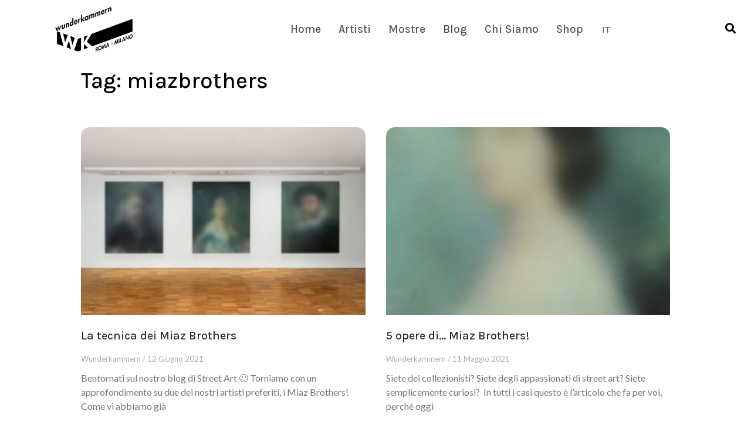

--- FILE ---
content_type: text/html; charset=UTF-8
request_url: https://wunderkammern.net/tag/miazbrothers/?lang=it
body_size: 18791
content:
<!DOCTYPE html><html lang="it-IT"><head >	<meta charset="UTF-8" />
	<meta name="viewport" content="width=device-width, initial-scale=1" />
	<meta name='robots' content='index, follow, max-image-preview:large, max-snippet:-1, max-video-preview:-1' />
<link rel="alternate" hreflang="it" href="https://wunderkammern.net/tag/miazbrothers/?lang=it" />

	<!-- This site is optimized with the Yoast SEO plugin v21.3 - https://yoast.com/wordpress/plugins/seo/ -->
	<title>miazbrothers Archives - Wunderkammern</title>
	<link rel="canonical" href="https://wunderkammern.net/tag/miazbrothers/?lang=it" />
	<meta property="og:locale" content="it_IT" />
	<meta property="og:type" content="article" />
	<meta property="og:title" content="miazbrothers Archives - Wunderkammern" />
	<meta property="og:url" content="https://wunderkammern.net/tag/miazbrothers/?lang=it" />
	<meta property="og:site_name" content="Wunderkammern" />
	<meta name="twitter:card" content="summary_large_image" />
	<script type="application/ld+json" class="yoast-schema-graph">{"@context":"https://schema.org","@graph":[{"@type":"CollectionPage","@id":"https://wunderkammern.net/tag/miazbrothers/?lang=it","url":"https://wunderkammern.net/tag/miazbrothers/?lang=it","name":"miazbrothers Archives - Wunderkammern","isPartOf":{"@id":"https://wunderkammern.net/?lang=it/#website"},"primaryImageOfPage":{"@id":"https://wunderkammern.net/tag/miazbrothers/?lang=it#primaryimage"},"image":{"@id":"https://wunderkammern.net/tag/miazbrothers/?lang=it#primaryimage"},"thumbnailUrl":"https://wunderkammern.net/wp-content/uploads/2021/06/nDXnkl1A-scaled.jpeg","breadcrumb":{"@id":"https://wunderkammern.net/tag/miazbrothers/?lang=it#breadcrumb"},"inLanguage":"it-IT"},{"@type":"ImageObject","inLanguage":"it-IT","@id":"https://wunderkammern.net/tag/miazbrothers/?lang=it#primaryimage","url":"https://wunderkammern.net/wp-content/uploads/2021/06/nDXnkl1A-scaled.jpeg","contentUrl":"https://wunderkammern.net/wp-content/uploads/2021/06/nDXnkl1A-scaled.jpeg","width":2560,"height":1695},{"@type":"BreadcrumbList","@id":"https://wunderkammern.net/tag/miazbrothers/?lang=it#breadcrumb","itemListElement":[{"@type":"ListItem","position":1,"name":"Home","item":"https://wunderkammern.net/?lang=it"},{"@type":"ListItem","position":2,"name":"miazbrothers"}]},{"@type":"WebSite","@id":"https://wunderkammern.net/?lang=it/#website","url":"https://wunderkammern.net/?lang=it/","name":"Wunderkammern","description":"","potentialAction":[{"@type":"SearchAction","target":{"@type":"EntryPoint","urlTemplate":"https://wunderkammern.net/?lang=it/?s={search_term_string}"},"query-input":"required name=search_term_string"}],"inLanguage":"it-IT"}]}</script>
	<!-- / Yoast SEO plugin. -->


<link rel='dns-prefetch' href='//static.addtoany.com' />
<link rel="alternate" type="application/rss+xml" title="Wunderkammern &raquo; Feed" href="https://wunderkammern.net/feed/?lang=it" />
<link rel="alternate" type="application/rss+xml" title="Wunderkammern &raquo; Feed dei commenti" href="https://wunderkammern.net/comments/feed/?lang=it" />
<link rel="alternate" type="application/rss+xml" title="Wunderkammern &raquo; miazbrothers Feed del tag" href="https://wunderkammern.net/tag/miazbrothers/?lang=it/feed/" />
		<!-- This site uses the Google Analytics by MonsterInsights plugin v8.20.1 - Using Analytics tracking - https://www.monsterinsights.com/ -->
							<script src="//www.googletagmanager.com/gtag/js?id=G-FB5VBXNC52"  data-cfasync="false" data-wpfc-render="false" type="text/javascript" async></script>
			<script data-cfasync="false" data-wpfc-render="false" type="text/javascript">
				var mi_version = '8.20.1';
				var mi_track_user = true;
				var mi_no_track_reason = '';
				
								var disableStrs = [
										'ga-disable-G-FB5VBXNC52',
									];

				/* Function to detect opted out users */
				function __gtagTrackerIsOptedOut() {
					for (var index = 0; index < disableStrs.length; index++) {
						if (document.cookie.indexOf(disableStrs[index] + '=true') > -1) {
							return true;
						}
					}

					return false;
				}

				/* Disable tracking if the opt-out cookie exists. */
				if (__gtagTrackerIsOptedOut()) {
					for (var index = 0; index < disableStrs.length; index++) {
						window[disableStrs[index]] = true;
					}
				}

				/* Opt-out function */
				function __gtagTrackerOptout() {
					for (var index = 0; index < disableStrs.length; index++) {
						document.cookie = disableStrs[index] + '=true; expires=Thu, 31 Dec 2099 23:59:59 UTC; path=/';
						window[disableStrs[index]] = true;
					}
				}

				if ('undefined' === typeof gaOptout) {
					function gaOptout() {
						__gtagTrackerOptout();
					}
				}
								window.dataLayer = window.dataLayer || [];

				window.MonsterInsightsDualTracker = {
					helpers: {},
					trackers: {},
				};
				if (mi_track_user) {
					function __gtagDataLayer() {
						dataLayer.push(arguments);
					}

					function __gtagTracker(type, name, parameters) {
						if (!parameters) {
							parameters = {};
						}

						if (parameters.send_to) {
							__gtagDataLayer.apply(null, arguments);
							return;
						}

						if (type === 'event') {
														parameters.send_to = monsterinsights_frontend.v4_id;
							var hookName = name;
							if (typeof parameters['event_category'] !== 'undefined') {
								hookName = parameters['event_category'] + ':' + name;
							}

							if (typeof MonsterInsightsDualTracker.trackers[hookName] !== 'undefined') {
								MonsterInsightsDualTracker.trackers[hookName](parameters);
							} else {
								__gtagDataLayer('event', name, parameters);
							}
							
						} else {
							__gtagDataLayer.apply(null, arguments);
						}
					}

					__gtagTracker('js', new Date());
					__gtagTracker('set', {
						'developer_id.dZGIzZG': true,
											});
										__gtagTracker('config', 'G-FB5VBXNC52', {"forceSSL":"true","link_attribution":"true"} );
															window.gtag = __gtagTracker;										(function () {
						/* https://developers.google.com/analytics/devguides/collection/analyticsjs/ */
						/* ga and __gaTracker compatibility shim. */
						var noopfn = function () {
							return null;
						};
						var newtracker = function () {
							return new Tracker();
						};
						var Tracker = function () {
							return null;
						};
						var p = Tracker.prototype;
						p.get = noopfn;
						p.set = noopfn;
						p.send = function () {
							var args = Array.prototype.slice.call(arguments);
							args.unshift('send');
							__gaTracker.apply(null, args);
						};
						var __gaTracker = function () {
							var len = arguments.length;
							if (len === 0) {
								return;
							}
							var f = arguments[len - 1];
							if (typeof f !== 'object' || f === null || typeof f.hitCallback !== 'function') {
								if ('send' === arguments[0]) {
									var hitConverted, hitObject = false, action;
									if ('event' === arguments[1]) {
										if ('undefined' !== typeof arguments[3]) {
											hitObject = {
												'eventAction': arguments[3],
												'eventCategory': arguments[2],
												'eventLabel': arguments[4],
												'value': arguments[5] ? arguments[5] : 1,
											}
										}
									}
									if ('pageview' === arguments[1]) {
										if ('undefined' !== typeof arguments[2]) {
											hitObject = {
												'eventAction': 'page_view',
												'page_path': arguments[2],
											}
										}
									}
									if (typeof arguments[2] === 'object') {
										hitObject = arguments[2];
									}
									if (typeof arguments[5] === 'object') {
										Object.assign(hitObject, arguments[5]);
									}
									if ('undefined' !== typeof arguments[1].hitType) {
										hitObject = arguments[1];
										if ('pageview' === hitObject.hitType) {
											hitObject.eventAction = 'page_view';
										}
									}
									if (hitObject) {
										action = 'timing' === arguments[1].hitType ? 'timing_complete' : hitObject.eventAction;
										hitConverted = mapArgs(hitObject);
										__gtagTracker('event', action, hitConverted);
									}
								}
								return;
							}

							function mapArgs(args) {
								var arg, hit = {};
								var gaMap = {
									'eventCategory': 'event_category',
									'eventAction': 'event_action',
									'eventLabel': 'event_label',
									'eventValue': 'event_value',
									'nonInteraction': 'non_interaction',
									'timingCategory': 'event_category',
									'timingVar': 'name',
									'timingValue': 'value',
									'timingLabel': 'event_label',
									'page': 'page_path',
									'location': 'page_location',
									'title': 'page_title',
								};
								for (arg in args) {
																		if (!(!args.hasOwnProperty(arg) || !gaMap.hasOwnProperty(arg))) {
										hit[gaMap[arg]] = args[arg];
									} else {
										hit[arg] = args[arg];
									}
								}
								return hit;
							}

							try {
								f.hitCallback();
							} catch (ex) {
							}
						};
						__gaTracker.create = newtracker;
						__gaTracker.getByName = newtracker;
						__gaTracker.getAll = function () {
							return [];
						};
						__gaTracker.remove = noopfn;
						__gaTracker.loaded = true;
						window['__gaTracker'] = __gaTracker;
					})();
									} else {
										console.log("");
					(function () {
						function __gtagTracker() {
							return null;
						}

						window['__gtagTracker'] = __gtagTracker;
						window['gtag'] = __gtagTracker;
					})();
									}
			</script>
				<!-- / Google Analytics by MonsterInsights -->
		<style id='wp-img-auto-sizes-contain-inline-css' type='text/css'>
img:is([sizes=auto i],[sizes^="auto," i]){contain-intrinsic-size:3000px 1500px}
/*# sourceURL=wp-img-auto-sizes-contain-inline-css */
</style>
<link rel='stylesheet' id='premium-addons-css' href='https://wunderkammern.net/wp-content/plugins/premium-addons-for-elementor/assets/frontend/min-css/premium-addons.min.css?ver=4.10.11' type='text/css' media='all' />
<style id='wp-emoji-styles-inline-css' type='text/css'>

	img.wp-smiley, img.emoji {
		display: inline !important;
		border: none !important;
		box-shadow: none !important;
		height: 1em !important;
		width: 1em !important;
		margin: 0 0.07em !important;
		vertical-align: -0.1em !important;
		background: none !important;
		padding: 0 !important;
	}
/*# sourceURL=wp-emoji-styles-inline-css */
</style>
<link rel='stylesheet' id='wp-block-library-css' href='https://wunderkammern.net/wp-includes/css/dist/block-library/style.min.css?ver=6.9' type='text/css' media='all' />
<style id='wp-block-heading-inline-css' type='text/css'>
h1:where(.wp-block-heading).has-background,h2:where(.wp-block-heading).has-background,h3:where(.wp-block-heading).has-background,h4:where(.wp-block-heading).has-background,h5:where(.wp-block-heading).has-background,h6:where(.wp-block-heading).has-background{padding:1.25em 2.375em}h1.has-text-align-left[style*=writing-mode]:where([style*=vertical-lr]),h1.has-text-align-right[style*=writing-mode]:where([style*=vertical-rl]),h2.has-text-align-left[style*=writing-mode]:where([style*=vertical-lr]),h2.has-text-align-right[style*=writing-mode]:where([style*=vertical-rl]),h3.has-text-align-left[style*=writing-mode]:where([style*=vertical-lr]),h3.has-text-align-right[style*=writing-mode]:where([style*=vertical-rl]),h4.has-text-align-left[style*=writing-mode]:where([style*=vertical-lr]),h4.has-text-align-right[style*=writing-mode]:where([style*=vertical-rl]),h5.has-text-align-left[style*=writing-mode]:where([style*=vertical-lr]),h5.has-text-align-right[style*=writing-mode]:where([style*=vertical-rl]),h6.has-text-align-left[style*=writing-mode]:where([style*=vertical-lr]),h6.has-text-align-right[style*=writing-mode]:where([style*=vertical-rl]){rotate:180deg}
/*# sourceURL=https://wunderkammern.net/wp-includes/blocks/heading/style.min.css */
</style>
<style id='wp-block-paragraph-inline-css' type='text/css'>
.is-small-text{font-size:.875em}.is-regular-text{font-size:1em}.is-large-text{font-size:2.25em}.is-larger-text{font-size:3em}.has-drop-cap:not(:focus):first-letter{float:left;font-size:8.4em;font-style:normal;font-weight:100;line-height:.68;margin:.05em .1em 0 0;text-transform:uppercase}body.rtl .has-drop-cap:not(:focus):first-letter{float:none;margin-left:.1em}p.has-drop-cap.has-background{overflow:hidden}:root :where(p.has-background){padding:1.25em 2.375em}:where(p.has-text-color:not(.has-link-color)) a{color:inherit}p.has-text-align-left[style*="writing-mode:vertical-lr"],p.has-text-align-right[style*="writing-mode:vertical-rl"]{rotate:180deg}
/*# sourceURL=https://wunderkammern.net/wp-includes/blocks/paragraph/style.min.css */
</style>
<style id='global-styles-inline-css' type='text/css'>
:root{--wp--preset--aspect-ratio--square: 1;--wp--preset--aspect-ratio--4-3: 4/3;--wp--preset--aspect-ratio--3-4: 3/4;--wp--preset--aspect-ratio--3-2: 3/2;--wp--preset--aspect-ratio--2-3: 2/3;--wp--preset--aspect-ratio--16-9: 16/9;--wp--preset--aspect-ratio--9-16: 9/16;--wp--preset--color--black: #000000;--wp--preset--color--cyan-bluish-gray: #abb8c3;--wp--preset--color--white: #ffffff;--wp--preset--color--pale-pink: #f78da7;--wp--preset--color--vivid-red: #cf2e2e;--wp--preset--color--luminous-vivid-orange: #ff6900;--wp--preset--color--luminous-vivid-amber: #fcb900;--wp--preset--color--light-green-cyan: #7bdcb5;--wp--preset--color--vivid-green-cyan: #00d084;--wp--preset--color--pale-cyan-blue: #8ed1fc;--wp--preset--color--vivid-cyan-blue: #0693e3;--wp--preset--color--vivid-purple: #9b51e0;--wp--preset--gradient--vivid-cyan-blue-to-vivid-purple: linear-gradient(135deg,rgb(6,147,227) 0%,rgb(155,81,224) 100%);--wp--preset--gradient--light-green-cyan-to-vivid-green-cyan: linear-gradient(135deg,rgb(122,220,180) 0%,rgb(0,208,130) 100%);--wp--preset--gradient--luminous-vivid-amber-to-luminous-vivid-orange: linear-gradient(135deg,rgb(252,185,0) 0%,rgb(255,105,0) 100%);--wp--preset--gradient--luminous-vivid-orange-to-vivid-red: linear-gradient(135deg,rgb(255,105,0) 0%,rgb(207,46,46) 100%);--wp--preset--gradient--very-light-gray-to-cyan-bluish-gray: linear-gradient(135deg,rgb(238,238,238) 0%,rgb(169,184,195) 100%);--wp--preset--gradient--cool-to-warm-spectrum: linear-gradient(135deg,rgb(74,234,220) 0%,rgb(151,120,209) 20%,rgb(207,42,186) 40%,rgb(238,44,130) 60%,rgb(251,105,98) 80%,rgb(254,248,76) 100%);--wp--preset--gradient--blush-light-purple: linear-gradient(135deg,rgb(255,206,236) 0%,rgb(152,150,240) 100%);--wp--preset--gradient--blush-bordeaux: linear-gradient(135deg,rgb(254,205,165) 0%,rgb(254,45,45) 50%,rgb(107,0,62) 100%);--wp--preset--gradient--luminous-dusk: linear-gradient(135deg,rgb(255,203,112) 0%,rgb(199,81,192) 50%,rgb(65,88,208) 100%);--wp--preset--gradient--pale-ocean: linear-gradient(135deg,rgb(255,245,203) 0%,rgb(182,227,212) 50%,rgb(51,167,181) 100%);--wp--preset--gradient--electric-grass: linear-gradient(135deg,rgb(202,248,128) 0%,rgb(113,206,126) 100%);--wp--preset--gradient--midnight: linear-gradient(135deg,rgb(2,3,129) 0%,rgb(40,116,252) 100%);--wp--preset--font-size--small: 13px;--wp--preset--font-size--medium: 20px;--wp--preset--font-size--large: 36px;--wp--preset--font-size--x-large: 42px;--wp--preset--spacing--20: 0.44rem;--wp--preset--spacing--30: 0.67rem;--wp--preset--spacing--40: 1rem;--wp--preset--spacing--50: 1.5rem;--wp--preset--spacing--60: 2.25rem;--wp--preset--spacing--70: 3.38rem;--wp--preset--spacing--80: 5.06rem;--wp--preset--shadow--natural: 6px 6px 9px rgba(0, 0, 0, 0.2);--wp--preset--shadow--deep: 12px 12px 50px rgba(0, 0, 0, 0.4);--wp--preset--shadow--sharp: 6px 6px 0px rgba(0, 0, 0, 0.2);--wp--preset--shadow--outlined: 6px 6px 0px -3px rgb(255, 255, 255), 6px 6px rgb(0, 0, 0);--wp--preset--shadow--crisp: 6px 6px 0px rgb(0, 0, 0);}:where(.is-layout-flex){gap: 0.5em;}:where(.is-layout-grid){gap: 0.5em;}body .is-layout-flex{display: flex;}.is-layout-flex{flex-wrap: wrap;align-items: center;}.is-layout-flex > :is(*, div){margin: 0;}body .is-layout-grid{display: grid;}.is-layout-grid > :is(*, div){margin: 0;}:where(.wp-block-columns.is-layout-flex){gap: 2em;}:where(.wp-block-columns.is-layout-grid){gap: 2em;}:where(.wp-block-post-template.is-layout-flex){gap: 1.25em;}:where(.wp-block-post-template.is-layout-grid){gap: 1.25em;}.has-black-color{color: var(--wp--preset--color--black) !important;}.has-cyan-bluish-gray-color{color: var(--wp--preset--color--cyan-bluish-gray) !important;}.has-white-color{color: var(--wp--preset--color--white) !important;}.has-pale-pink-color{color: var(--wp--preset--color--pale-pink) !important;}.has-vivid-red-color{color: var(--wp--preset--color--vivid-red) !important;}.has-luminous-vivid-orange-color{color: var(--wp--preset--color--luminous-vivid-orange) !important;}.has-luminous-vivid-amber-color{color: var(--wp--preset--color--luminous-vivid-amber) !important;}.has-light-green-cyan-color{color: var(--wp--preset--color--light-green-cyan) !important;}.has-vivid-green-cyan-color{color: var(--wp--preset--color--vivid-green-cyan) !important;}.has-pale-cyan-blue-color{color: var(--wp--preset--color--pale-cyan-blue) !important;}.has-vivid-cyan-blue-color{color: var(--wp--preset--color--vivid-cyan-blue) !important;}.has-vivid-purple-color{color: var(--wp--preset--color--vivid-purple) !important;}.has-black-background-color{background-color: var(--wp--preset--color--black) !important;}.has-cyan-bluish-gray-background-color{background-color: var(--wp--preset--color--cyan-bluish-gray) !important;}.has-white-background-color{background-color: var(--wp--preset--color--white) !important;}.has-pale-pink-background-color{background-color: var(--wp--preset--color--pale-pink) !important;}.has-vivid-red-background-color{background-color: var(--wp--preset--color--vivid-red) !important;}.has-luminous-vivid-orange-background-color{background-color: var(--wp--preset--color--luminous-vivid-orange) !important;}.has-luminous-vivid-amber-background-color{background-color: var(--wp--preset--color--luminous-vivid-amber) !important;}.has-light-green-cyan-background-color{background-color: var(--wp--preset--color--light-green-cyan) !important;}.has-vivid-green-cyan-background-color{background-color: var(--wp--preset--color--vivid-green-cyan) !important;}.has-pale-cyan-blue-background-color{background-color: var(--wp--preset--color--pale-cyan-blue) !important;}.has-vivid-cyan-blue-background-color{background-color: var(--wp--preset--color--vivid-cyan-blue) !important;}.has-vivid-purple-background-color{background-color: var(--wp--preset--color--vivid-purple) !important;}.has-black-border-color{border-color: var(--wp--preset--color--black) !important;}.has-cyan-bluish-gray-border-color{border-color: var(--wp--preset--color--cyan-bluish-gray) !important;}.has-white-border-color{border-color: var(--wp--preset--color--white) !important;}.has-pale-pink-border-color{border-color: var(--wp--preset--color--pale-pink) !important;}.has-vivid-red-border-color{border-color: var(--wp--preset--color--vivid-red) !important;}.has-luminous-vivid-orange-border-color{border-color: var(--wp--preset--color--luminous-vivid-orange) !important;}.has-luminous-vivid-amber-border-color{border-color: var(--wp--preset--color--luminous-vivid-amber) !important;}.has-light-green-cyan-border-color{border-color: var(--wp--preset--color--light-green-cyan) !important;}.has-vivid-green-cyan-border-color{border-color: var(--wp--preset--color--vivid-green-cyan) !important;}.has-pale-cyan-blue-border-color{border-color: var(--wp--preset--color--pale-cyan-blue) !important;}.has-vivid-cyan-blue-border-color{border-color: var(--wp--preset--color--vivid-cyan-blue) !important;}.has-vivid-purple-border-color{border-color: var(--wp--preset--color--vivid-purple) !important;}.has-vivid-cyan-blue-to-vivid-purple-gradient-background{background: var(--wp--preset--gradient--vivid-cyan-blue-to-vivid-purple) !important;}.has-light-green-cyan-to-vivid-green-cyan-gradient-background{background: var(--wp--preset--gradient--light-green-cyan-to-vivid-green-cyan) !important;}.has-luminous-vivid-amber-to-luminous-vivid-orange-gradient-background{background: var(--wp--preset--gradient--luminous-vivid-amber-to-luminous-vivid-orange) !important;}.has-luminous-vivid-orange-to-vivid-red-gradient-background{background: var(--wp--preset--gradient--luminous-vivid-orange-to-vivid-red) !important;}.has-very-light-gray-to-cyan-bluish-gray-gradient-background{background: var(--wp--preset--gradient--very-light-gray-to-cyan-bluish-gray) !important;}.has-cool-to-warm-spectrum-gradient-background{background: var(--wp--preset--gradient--cool-to-warm-spectrum) !important;}.has-blush-light-purple-gradient-background{background: var(--wp--preset--gradient--blush-light-purple) !important;}.has-blush-bordeaux-gradient-background{background: var(--wp--preset--gradient--blush-bordeaux) !important;}.has-luminous-dusk-gradient-background{background: var(--wp--preset--gradient--luminous-dusk) !important;}.has-pale-ocean-gradient-background{background: var(--wp--preset--gradient--pale-ocean) !important;}.has-electric-grass-gradient-background{background: var(--wp--preset--gradient--electric-grass) !important;}.has-midnight-gradient-background{background: var(--wp--preset--gradient--midnight) !important;}.has-small-font-size{font-size: var(--wp--preset--font-size--small) !important;}.has-medium-font-size{font-size: var(--wp--preset--font-size--medium) !important;}.has-large-font-size{font-size: var(--wp--preset--font-size--large) !important;}.has-x-large-font-size{font-size: var(--wp--preset--font-size--x-large) !important;}
/*# sourceURL=global-styles-inline-css */
</style>

<style id='classic-theme-styles-inline-css' type='text/css'>
/*! This file is auto-generated */
.wp-block-button__link{color:#fff;background-color:#32373c;border-radius:9999px;box-shadow:none;text-decoration:none;padding:calc(.667em + 2px) calc(1.333em + 2px);font-size:1.125em}.wp-block-file__button{background:#32373c;color:#fff;text-decoration:none}
/*# sourceURL=/wp-includes/css/classic-themes.min.css */
</style>
<link rel='stylesheet' id='jet-engine-frontend-css' href='https://wunderkammern.net/wp-content/plugins/jet-engine/assets/css/frontend.css?ver=3.0.5' type='text/css' media='all' />
<link rel='stylesheet' id='wpml-blocks-css' href='https://wunderkammern.net/wp-content/plugins/sitepress-multilingual-cms/dist/css/blocks/styles.css?ver=4.6.6' type='text/css' media='all' />
<link rel='stylesheet' id='contact-form-7-css' href='https://wunderkammern.net/wp-content/plugins/contact-form-7/includes/css/styles.css?ver=5.8.1' type='text/css' media='all' />
<link rel='stylesheet' id='wpml-legacy-horizontal-list-0-css' href='https://wunderkammern.net/wp-content/plugins/sitepress-multilingual-cms/templates/language-switchers/legacy-list-horizontal/style.min.css?ver=1' type='text/css' media='all' />
<link rel='stylesheet' id='wpml-menu-item-0-css' href='https://wunderkammern.net/wp-content/plugins/sitepress-multilingual-cms/templates/language-switchers/menu-item/style.min.css?ver=1' type='text/css' media='all' />
<link rel='stylesheet' id='ssa-styles-css' href='https://wunderkammern.net/wp-content/plugins/simply-schedule-appointments/assets/css/ssa-styles.css?ver=2.4.6.9' type='text/css' media='all' />
<link rel='stylesheet' id='jupiterx-css' href='https://wunderkammern.net/wp-content/uploads/jupiterx/compiler/jupiterx/03ce860.css?ver=1.20.1' type='text/css' media='all' />
<link rel='stylesheet' id='libraries-css' href='https://wunderkammern.net/wp-content/themes/wunderkammern-jupiterx-child/wos/dist/css/libraries.min.css?ver=6.9' type='text/css' media='all' />
<link rel='stylesheet' id='templates-css' href='https://wunderkammern.net/wp-content/themes/wunderkammern-jupiterx-child/wos/dist/css/templates.min.css?ver=6.9' type='text/css' media='all' />
<link rel='stylesheet' id='jupiterx-elements-dynamic-styles-css' href='https://wunderkammern.net/wp-content/uploads/jupiterx/compiler/jupiterx-elements-dynamic-styles/7d66301.css?ver=1.20.1' type='text/css' media='all' />
<link rel='stylesheet' id='jet-elements-css' href='https://wunderkammern.net/wp-content/plugins/jet-elements/assets/css/jet-elements.css?ver=2.6.13.1' type='text/css' media='all' />
<link rel='stylesheet' id='jet-elements-skin-css' href='https://wunderkammern.net/wp-content/plugins/jet-elements/assets/css/jet-elements-skin.css?ver=2.6.13.1' type='text/css' media='all' />
<link rel='stylesheet' id='elementor-icons-css' href='https://wunderkammern.net/wp-content/plugins/elementor/assets/lib/eicons/css/elementor-icons.min.css?ver=5.23.0' type='text/css' media='all' />
<link rel='stylesheet' id='elementor-frontend-css' href='https://wunderkammern.net/wp-content/uploads/elementor/css/custom-frontend.min.css?ver=1696596724' type='text/css' media='all' />
<link rel='stylesheet' id='swiper-css' href='https://wunderkammern.net/wp-content/plugins/elementor/assets/lib/swiper/css/swiper.min.css?ver=5.3.6' type='text/css' media='all' />
<link rel='stylesheet' id='font-awesome-css' href='https://wunderkammern.net/wp-content/plugins/elementor/assets/lib/font-awesome/css/font-awesome.min.css?ver=4.7.0' type='text/css' media='all' />
<link rel='stylesheet' id='jupiterx-core-raven-frontend-css' href='https://wunderkammern.net/wp-content/plugins/jupiterx-core/includes/extensions/raven/assets/css/frontend.min.css?ver=6.9' type='text/css' media='all' />
<link rel='stylesheet' id='elementor-post-1391-css' href='https://wunderkammern.net/wp-content/uploads/elementor/css/post-1391.css?ver=1696596724' type='text/css' media='all' />
<link rel='stylesheet' id='elementor-pro-css' href='https://wunderkammern.net/wp-content/uploads/elementor/css/custom-pro-frontend.min.css?ver=1696596725' type='text/css' media='all' />
<link rel='stylesheet' id='jet-tabs-frontend-css' href='https://wunderkammern.net/wp-content/plugins/jet-tabs/assets/css/jet-tabs-frontend.css?ver=2.1.19' type='text/css' media='all' />
<link rel='stylesheet' id='flatpickr-css' href='https://wunderkammern.net/wp-content/plugins/elementor/assets/lib/flatpickr/flatpickr.min.css?ver=4.1.4' type='text/css' media='all' />
<link rel='stylesheet' id='elementor-global-css' href='https://wunderkammern.net/wp-content/uploads/elementor/css/global.css?ver=1696597017' type='text/css' media='all' />
<link rel='stylesheet' id='elementor-post-11408-css' href='https://wunderkammern.net/wp-content/uploads/elementor/css/post-11408.css?ver=1762190957' type='text/css' media='all' />
<link rel='stylesheet' id='font-awesome-5-all-css' href='https://wunderkammern.net/wp-content/plugins/elementor/assets/lib/font-awesome/css/all.min.css?ver=4.10.11' type='text/css' media='all' />
<link rel='stylesheet' id='font-awesome-4-shim-css' href='https://wunderkammern.net/wp-content/plugins/elementor/assets/lib/font-awesome/css/v4-shims.min.css?ver=3.16.4' type='text/css' media='all' />
<link rel='stylesheet' id='elementor-post-7308-css' href='https://wunderkammern.net/wp-content/uploads/elementor/css/post-7308.css?ver=1696597017' type='text/css' media='all' />
<link rel='stylesheet' id='addtoany-css' href='https://wunderkammern.net/wp-content/plugins/add-to-any/addtoany.min.css?ver=1.16' type='text/css' media='all' />
<link rel='stylesheet' id='elementor-post-10-css' href='https://wunderkammern.net/wp-content/uploads/elementor/css/post-10.css?ver=1696597017' type='text/css' media='all' />
<link rel='stylesheet' id='elementor-post-92-css' href='https://wunderkammern.net/wp-content/uploads/elementor/css/post-92.css?ver=1762190957' type='text/css' media='all' />
<link rel='stylesheet' id='google-fonts-1-css' href='https://fonts.googleapis.com/css?family=Karla%3A100%2C100italic%2C200%2C200italic%2C300%2C300italic%2C400%2C400italic%2C500%2C500italic%2C600%2C600italic%2C700%2C700italic%2C800%2C800italic%2C900%2C900italic%7CLato%3A100%2C100italic%2C200%2C200italic%2C300%2C300italic%2C400%2C400italic%2C500%2C500italic%2C600%2C600italic%2C700%2C700italic%2C800%2C800italic%2C900%2C900italic%7CPoppins%3A100%2C100italic%2C200%2C200italic%2C300%2C300italic%2C400%2C400italic%2C500%2C500italic%2C600%2C600italic%2C700%2C700italic%2C800%2C800italic%2C900%2C900italic&#038;display=auto&#038;ver=6.9' type='text/css' media='all' />
<link rel='stylesheet' id='elementor-icons-shared-0-css' href='https://wunderkammern.net/wp-content/plugins/elementor/assets/lib/font-awesome/css/fontawesome.min.css?ver=5.15.3' type='text/css' media='all' />
<link rel='stylesheet' id='elementor-icons-fa-solid-css' href='https://wunderkammern.net/wp-content/plugins/elementor/assets/lib/font-awesome/css/solid.min.css?ver=5.15.3' type='text/css' media='all' />
<link rel='stylesheet' id='elementor-icons-fa-brands-css' href='https://wunderkammern.net/wp-content/plugins/elementor/assets/lib/font-awesome/css/brands.min.css?ver=5.15.3' type='text/css' media='all' />
<link rel="preconnect" href="https://fonts.gstatic.com/" crossorigin><!--n2css--><script type="text/javascript" src="https://wunderkammern.net/wp-content/plugins/google-analytics-for-wordpress/assets/js/frontend-gtag.min.js?ver=8.20.1" id="monsterinsights-frontend-script-js"></script>
<script data-cfasync="false" data-wpfc-render="false" type="text/javascript" id='monsterinsights-frontend-script-js-extra'>/* <![CDATA[ */
var monsterinsights_frontend = {"js_events_tracking":"true","download_extensions":"doc,pdf,ppt,zip,xls,docx,pptx,xlsx","inbound_paths":"[{\"path\":\"\\\/go\\\/\",\"label\":\"affiliate\"},{\"path\":\"\\\/recommend\\\/\",\"label\":\"affiliate\"}]","home_url":"https:\/\/wunderkammern.net\/?lang=it","hash_tracking":"false","v4_id":"G-FB5VBXNC52"};/* ]]> */
</script>
<script type="text/javascript" id="addtoany-core-js-before">
/* <![CDATA[ */
window.a2a_config=window.a2a_config||{};a2a_config.callbacks=[];a2a_config.overlays=[];a2a_config.templates={};a2a_localize = {
	Share: "Condividi",
	Save: "Salva",
	Subscribe: "Abbonati",
	Email: "Email",
	Bookmark: "Segnalibro",
	ShowAll: "espandi",
	ShowLess: "comprimi",
	FindServices: "Trova servizi",
	FindAnyServiceToAddTo: "Trova subito un servizio da aggiungere",
	PoweredBy: "Powered by",
	ShareViaEmail: "Condividi via email",
	SubscribeViaEmail: "Iscriviti via email",
	BookmarkInYourBrowser: "Aggiungi ai segnalibri",
	BookmarkInstructions: "Premi Ctrl+D o \u2318+D per mettere questa pagina nei preferiti",
	AddToYourFavorites: "Aggiungi ai favoriti",
	SendFromWebOrProgram: "Invia da qualsiasi indirizzo email o programma di posta elettronica",
	EmailProgram: "Programma di posta elettronica",
	More: "Di più&#8230;",
	ThanksForSharing: "Grazie per la condivisione!",
	ThanksForFollowing: "Thanks for following!"
};


//# sourceURL=addtoany-core-js-before
/* ]]> */
</script>
<script type="text/javascript" async src="https://static.addtoany.com/menu/page.js" id="addtoany-core-js"></script>
<script type="text/javascript" src="https://wunderkammern.net/wp-includes/js/jquery/jquery.min.js?ver=3.7.1" id="jquery-core-js"></script>
<script type="text/javascript" src="https://wunderkammern.net/wp-includes/js/jquery/jquery-migrate.min.js?ver=3.4.1" id="jquery-migrate-js"></script>
<script type="text/javascript" async src="https://wunderkammern.net/wp-content/plugins/add-to-any/addtoany.min.js?ver=1.1" id="addtoany-jquery-js"></script>
<script type="text/javascript" src="https://wunderkammern.net/wp-content/themes/jupiterx/lib/admin/assets/lib/webfont/webfont.min.js?ver=1.6.26" id="jupiterx-webfont-js"></script>
<script type="text/javascript" id="jupiterx-webfont-js-after">
/* <![CDATA[ */
WebFont.load({
			google: {
				families: ['Lato:100,200,300,400,500,600,700,800,900,100italic,200italic,300italic,400italic,500italic,600italic,700italic,800italic,900italic:latin,latin-ext,cyrillic-ext,greek-ext,greek,vietnamese,cyrillic','Karla:100,200,300,400,500,600,700,800,900,100italic,200italic,300italic,400italic,500italic,600italic,700italic,800italic,900italic:latin,latin-ext,cyrillic-ext,greek-ext,greek,vietnamese,cyrillic','Poppins:100,200,300,400,500,600,700,800,900,100italic,200italic,300italic,400italic,500italic,600italic,700italic,800italic,900italic:latin,latin-ext,cyrillic-ext,greek-ext,greek,vietnamese,cyrillic']
			}
		});
//# sourceURL=jupiterx-webfont-js-after
/* ]]> */
</script>
<script type="text/javascript" src="https://wunderkammern.net/wp-content/themes/jupiterx/lib/assets/dist/js/utils.min.js?ver=1.20.1" id="jupiterx-utils-js"></script>
<script type="text/javascript" src="https://wunderkammern.net/wp-content/plugins/elementor/assets/lib/font-awesome/js/v4-shims.min.js?ver=3.16.4" id="font-awesome-4-shim-js"></script>
<link rel="https://api.w.org/" href="https://wunderkammern.net/wp-json/" /><link rel="alternate" title="JSON" type="application/json" href="https://wunderkammern.net/wp-json/wp/v2/tags/274" /><link rel="EditURI" type="application/rsd+xml" title="RSD" href="https://wunderkammern.net/xmlrpc.php?rsd" />
<meta name="generator" content="WordPress 6.9" />
<meta name="generator" content="WPML ver:4.6.6 stt:1,4,27;" />
<meta name="generator" content="Elementor 3.16.4; features: e_dom_optimization, e_optimized_assets_loading, additional_custom_breakpoints; settings: css_print_method-external, google_font-enabled, font_display-auto">

<!-- Meta Pixel Code -->
<script type='text/javascript'>
!function(f,b,e,v,n,t,s){if(f.fbq)return;n=f.fbq=function(){n.callMethod?
n.callMethod.apply(n,arguments):n.queue.push(arguments)};if(!f._fbq)f._fbq=n;
n.push=n;n.loaded=!0;n.version='2.0';n.queue=[];t=b.createElement(e);t.async=!0;
t.src=v;s=b.getElementsByTagName(e)[0];s.parentNode.insertBefore(t,s)}(window,
document,'script','https://connect.facebook.net/en_US/fbevents.js?v=next');
</script>
<!-- End Meta Pixel Code -->

      <script type='text/javascript'>
        var url = window.location.origin + '?ob=open-bridge';
        fbq('set', 'openbridge', '3567177923562805', url);
      </script>
    <script type='text/javascript'>fbq('init', '3567177923562805', {}, {
    "agent": "wordpress-6.9-3.0.13"
})</script><script type='text/javascript'>
    fbq('track', 'PageView', []);
  </script>
<!-- Meta Pixel Code -->
<noscript>
<img height="1" width="1" style="display:none" alt="fbpx"
src="https://www.facebook.com/tr?id=3567177923562805&ev=PageView&noscript=1" />
</noscript>
<!-- End Meta Pixel Code -->
<link rel="Shortcut Icon" href="https://wunderkammern.net/wp-content/themes/jupiterx/lib/favicon.ico" type="image/x-icon"/></head><body class="archive tag tag-miazbrothers tag-274 wp-theme-jupiterx wp-child-theme-wunderkammern-jupiterx-child no-js elementor-default elementor-template-full-width elementor-kit-1391 elementor-page-7308 jupiterx-header-overlapped" itemscope="itemscope" itemtype="http://schema.org/WebPage">
<div id="wptime-plugin-preloader"></div><a class="jupiterx-a11y jupiterx-a11y-skip-navigation-link" href="#jupiterx-primary">Skip to content</a><div class="jupiterx-site"><header class="jupiterx-header jupiterx-header-custom" data-jupiterx-settings="{&quot;breakpoint&quot;:&quot;767.98&quot;,&quot;template&quot;:&quot;10&quot;,&quot;behavior&quot;:&quot;&quot;,&quot;overlap&quot;:&quot;desktop&quot;}" role="banner" itemscope="itemscope" itemtype="http://schema.org/WPHeader">		<div data-elementor-type="header" data-elementor-id="10" class="elementor elementor-10" data-elementor-post-type="elementor_library">
								<section class="elementor-section elementor-top-section elementor-element elementor-element-a0a07ff elementor-section-full_width elementor-section-height-min-height elementor-section-height-default elementor-section-items-middle" data-id="a0a07ff" data-element_type="section" data-settings="{&quot;jet_parallax_layout_list&quot;:[{&quot;jet_parallax_layout_image&quot;:{&quot;url&quot;:&quot;&quot;,&quot;id&quot;:&quot;&quot;,&quot;size&quot;:&quot;&quot;},&quot;_id&quot;:&quot;eb6b43a&quot;,&quot;jet_parallax_layout_speed&quot;:{&quot;unit&quot;:&quot;%&quot;,&quot;size&quot;:&quot;50&quot;,&quot;sizes&quot;:[]},&quot;jet_parallax_layout_bg_x&quot;:&quot;50&quot;,&quot;jet_parallax_layout_bg_y&quot;:&quot;50&quot;,&quot;jet_parallax_layout_image_tablet&quot;:{&quot;url&quot;:&quot;&quot;,&quot;id&quot;:&quot;&quot;,&quot;size&quot;:&quot;&quot;},&quot;jet_parallax_layout_image_mobile&quot;:{&quot;url&quot;:&quot;&quot;,&quot;id&quot;:&quot;&quot;,&quot;size&quot;:&quot;&quot;},&quot;jet_parallax_layout_type&quot;:&quot;scroll&quot;,&quot;jet_parallax_layout_direction&quot;:null,&quot;jet_parallax_layout_fx_direction&quot;:null,&quot;jet_parallax_layout_z_index&quot;:&quot;&quot;,&quot;jet_parallax_layout_bg_x_tablet&quot;:&quot;&quot;,&quot;jet_parallax_layout_bg_x_mobile&quot;:&quot;&quot;,&quot;jet_parallax_layout_bg_y_tablet&quot;:&quot;&quot;,&quot;jet_parallax_layout_bg_y_mobile&quot;:&quot;&quot;,&quot;jet_parallax_layout_bg_size&quot;:&quot;auto&quot;,&quot;jet_parallax_layout_bg_size_tablet&quot;:&quot;&quot;,&quot;jet_parallax_layout_bg_size_mobile&quot;:&quot;&quot;,&quot;jet_parallax_layout_animation_prop&quot;:&quot;transform&quot;,&quot;jet_parallax_layout_on&quot;:[&quot;desktop&quot;,&quot;tablet&quot;]}],&quot;background_background&quot;:&quot;classic&quot;}">
						<div class="elementor-container elementor-column-gap-default">
					<div class="elementor-column elementor-col-33 elementor-top-column elementor-element elementor-element-d646d4b" data-id="d646d4b" data-element_type="column">
			<div class="elementor-widget-wrap elementor-element-populated">
								<div class="elementor-element elementor-element-31080cf elementor-widget elementor-widget-raven-site-logo" data-id="31080cf" data-element_type="widget" data-widget_type="raven-site-logo.default">
				<div class="elementor-widget-container">
					<div class="raven-widget-wrapper">
			<div class="raven-site-logo raven-site-logo-customizer">
									<a class="raven-site-logo-link" href="https://wunderkammern.net/?lang=it">
								<picture><img src="https://wunderkammern.net/wp-content/uploads/2020/05/WK_Logo_Black_.png" alt="Wunderkammern" data-no-lazy="1" /></picture>									</a>
							</div>
		</div>
				</div>
				</div>
					</div>
		</div>
				<div class="elementor-column elementor-col-33 elementor-top-column elementor-element elementor-element-c2f72c9" data-id="c2f72c9" data-element_type="column">
			<div class="elementor-widget-wrap elementor-element-populated">
								<div class="elementor-element elementor-element-ff643c4 raven-nav-menu-align-center raven-mobile-nav-menu-align-center raven-nav-menu-stretch raven-breakpoint-mobile raven-mobile-nav-menu-align-left elementor-widget elementor-widget-raven-nav-menu" data-id="ff643c4" data-element_type="widget" data-settings="{&quot;submenu_icon&quot;:&quot;&lt;svg 0=\&quot;fas fa-chevron-down\&quot; class=\&quot;e-font-icon-svg e-fas-chevron-down\&quot;&gt;\n\t\t\t\t\t&lt;use xlink:href=\&quot;#fas-chevron-down\&quot;&gt;\n\t\t\t\t\t\t&lt;symbol id=\&quot;fas-chevron-down\&quot; viewBox=\&quot;0 0 448 512\&quot;&gt;\n\t\t\t\t\t\t\t&lt;path d=\&quot;M207.029 381.476L12.686 187.132c-9.373-9.373-9.373-24.569 0-33.941l22.667-22.667c9.357-9.357 24.522-9.375 33.901-.04L224 284.505l154.745-154.021c9.379-9.335 24.544-9.317 33.901.04l22.667 22.667c9.373 9.373 9.373 24.569 0 33.941L240.971 381.476c-9.373 9.372-24.569 9.372-33.942 0z\&quot;&gt;&lt;\/path&gt;\n\t\t\t\t\t\t&lt;\/symbol&gt;\n\t\t\t\t\t&lt;\/use&gt;\n\t\t\t\t&lt;\/svg&gt;&quot;,&quot;full_width&quot;:&quot;stretch&quot;,&quot;mobile_layout&quot;:&quot;dropdown&quot;,&quot;submenu_space_between&quot;:{&quot;unit&quot;:&quot;px&quot;,&quot;size&quot;:&quot;&quot;,&quot;sizes&quot;:[]},&quot;submenu_opening_position&quot;:&quot;bottom&quot;}" data-widget_type="raven-nav-menu.default">
				<div class="elementor-widget-container">
					<nav class="raven-nav-menu-main raven-nav-menu-horizontal raven-nav-menu-tablet- raven-nav-menu-mobile- raven-nav-icons-hidden-tablet raven-nav-icons-hidden-mobile">
			<ul id="menu-ff643c4" class="raven-nav-menu"><li class="menu-item menu-item-type-post_type menu-item-object-page menu-item-home menu-item-3087"><a href="https://wunderkammern.net/?lang=it" class="raven-menu-item raven-link-item ">Home</a></li>
<li class="menu-item menu-item-type-post_type menu-item-object-page menu-item-3113"><a href="https://wunderkammern.net/artists/?lang=it" class="raven-menu-item raven-link-item ">Artisti</a></li>
<li class="menu-item menu-item-type-post_type menu-item-object-page menu-item-3684"><a href="https://wunderkammern.net/exhibitions/?lang=it" class="raven-menu-item raven-link-item ">Mostre</a></li>
<li class="menu-item menu-item-type-post_type menu-item-object-page menu-item-3111"><a href="https://wunderkammern.net/blog/?lang=it" class="raven-menu-item raven-link-item ">Blog</a></li>
<li class="menu-item menu-item-type-post_type menu-item-object-page menu-item-3110"><a href="https://wunderkammern.net/about-us/?lang=it" class="raven-menu-item raven-link-item ">Chi siamo</a></li>
<li class="menu-item menu-item-type-custom menu-item-object-custom menu-item-11398"><a href="https://www.wunderkammern.shop/ita/" class="raven-menu-item raven-link-item ">Shop</a></li>
<li class="menu-item wpml-ls-slot-2 wpml-ls-item wpml-ls-item-it wpml-ls-current-language wpml-ls-menu-item wpml-ls-first-item wpml-ls-last-item menu-item-type-wpml_ls_menu_item menu-item-object-wpml_ls_menu_item menu-item-wpml-ls-2-it"><a href="https://wunderkammern.net/tag/miazbrothers/?lang=it" class="raven-menu-item raven-link-item "><img
            class="wpml-ls-flag"
            src="https://wunderkammern.net/wp-content/uploads/flags/flag-it.png"
            alt="Italiano"
            width=18
            height=12
    /></a></li>
</ul>		</nav>

		<div class="raven-nav-menu-toggle">

						<div class="raven-nav-menu-toggle-button ">
								<span class="fa fa-bars"></span>
								</div>

		</div>
		<nav class="raven-nav-icons-hidden-tablet raven-nav-icons-hidden-mobile raven-nav-menu-mobile raven-nav-menu-dropdown">
									<div class="raven-container">
				<ul id="menu-mobile-ff643c4" class="raven-nav-menu"><li class="menu-item menu-item-type-post_type menu-item-object-page menu-item-home menu-item-3087"><a href="https://wunderkammern.net/?lang=it" class="raven-menu-item raven-link-item ">Home</a></li>
<li class="menu-item menu-item-type-post_type menu-item-object-page menu-item-3113"><a href="https://wunderkammern.net/artists/?lang=it" class="raven-menu-item raven-link-item ">Artisti</a></li>
<li class="menu-item menu-item-type-post_type menu-item-object-page menu-item-3684"><a href="https://wunderkammern.net/exhibitions/?lang=it" class="raven-menu-item raven-link-item ">Mostre</a></li>
<li class="menu-item menu-item-type-post_type menu-item-object-page menu-item-3111"><a href="https://wunderkammern.net/blog/?lang=it" class="raven-menu-item raven-link-item ">Blog</a></li>
<li class="menu-item menu-item-type-post_type menu-item-object-page menu-item-3110"><a href="https://wunderkammern.net/about-us/?lang=it" class="raven-menu-item raven-link-item ">Chi siamo</a></li>
<li class="menu-item menu-item-type-custom menu-item-object-custom menu-item-11398"><a href="https://www.wunderkammern.shop/ita/" class="raven-menu-item raven-link-item ">Shop</a></li>
<li class="menu-item wpml-ls-slot-2 wpml-ls-item wpml-ls-item-it wpml-ls-current-language wpml-ls-menu-item wpml-ls-first-item wpml-ls-last-item menu-item-type-wpml_ls_menu_item menu-item-object-wpml_ls_menu_item menu-item-wpml-ls-2-it"><a href="https://wunderkammern.net/tag/miazbrothers/?lang=it" class="raven-menu-item raven-link-item "><img
            class="wpml-ls-flag"
            src="https://wunderkammern.net/wp-content/uploads/flags/flag-it.png"
            alt="Italiano"
            width=18
            height=12
    /></a></li>
</ul>			</div>
		</nav>
				</div>
				</div>
					</div>
		</div>
				<div class="elementor-column elementor-col-33 elementor-top-column elementor-element elementor-element-99be711" data-id="99be711" data-element_type="column">
			<div class="elementor-widget-wrap elementor-element-populated">
								<div class="elementor-element elementor-element-c50c106 elementor-widget__width-auto elementor-hidden-phone elementor-widget elementor-widget-raven-search-form" data-id="c50c106" data-element_type="widget" data-settings="{&quot;_skin&quot;:&quot;full&quot;}" data-widget_type="raven-search-form.full">
				<div class="elementor-widget-container">
					<form class="raven-search-form raven-search-form-full" method="get" action="https://wunderkammern.net/?lang=it" role="search">
			<div class="raven-search-form-container">
				<span class="raven-search-form-button raven-search-form-toggle fas fa-search" tabindex="-1"></span>			</div>
			<div class="raven-search-form-lightbox">
				<span class="raven-search-form-close" tabindex="-1">&times;</span>
				<input class="raven-search-form-input" type="search" name="s" placeholder="Search..." />
			</div>
							<input type="hidden" name="lang" value="it"/>
					</form>
				</div>
				</div>
					</div>
		</div>
							</div>
		</section>
						</div>
		</header><main class="jupiterx-main"><div class="jupiterx-main-content"><div class="container"><div class="row"><div id="jupiterx-primary" class="jupiterx-primary col-lg-12">		<div data-elementor-type="archive" data-elementor-id="7308" class="elementor elementor-7308 elementor-location-archive" data-elementor-post-type="elementor_library">
								<section class="elementor-section elementor-top-section elementor-element elementor-element-be86b68 elementor-section-boxed elementor-section-height-default elementor-section-height-default" data-id="be86b68" data-element_type="section" data-settings="{&quot;jet_parallax_layout_list&quot;:[{&quot;jet_parallax_layout_image&quot;:{&quot;url&quot;:&quot;&quot;,&quot;id&quot;:&quot;&quot;,&quot;size&quot;:&quot;&quot;},&quot;_id&quot;:&quot;40aca39&quot;,&quot;jet_parallax_layout_image_tablet&quot;:{&quot;url&quot;:&quot;&quot;,&quot;id&quot;:&quot;&quot;,&quot;size&quot;:&quot;&quot;},&quot;jet_parallax_layout_image_mobile&quot;:{&quot;url&quot;:&quot;&quot;,&quot;id&quot;:&quot;&quot;,&quot;size&quot;:&quot;&quot;},&quot;jet_parallax_layout_speed&quot;:{&quot;unit&quot;:&quot;%&quot;,&quot;size&quot;:&quot;50&quot;,&quot;sizes&quot;:[]},&quot;jet_parallax_layout_type&quot;:&quot;scroll&quot;,&quot;jet_parallax_layout_z_index&quot;:&quot;&quot;,&quot;jet_parallax_layout_bg_x&quot;:&quot;50&quot;,&quot;jet_parallax_layout_bg_y&quot;:&quot;50&quot;,&quot;jet_parallax_layout_bg_size&quot;:&quot;auto&quot;,&quot;jet_parallax_layout_animation_prop&quot;:&quot;transform&quot;,&quot;jet_parallax_layout_on&quot;:[&quot;desktop&quot;,&quot;tablet&quot;],&quot;jet_parallax_layout_direction&quot;:null,&quot;jet_parallax_layout_fx_direction&quot;:null,&quot;jet_parallax_layout_bg_x_tablet&quot;:&quot;&quot;,&quot;jet_parallax_layout_bg_x_mobile&quot;:&quot;&quot;,&quot;jet_parallax_layout_bg_y_tablet&quot;:&quot;&quot;,&quot;jet_parallax_layout_bg_y_mobile&quot;:&quot;&quot;,&quot;jet_parallax_layout_bg_size_tablet&quot;:&quot;&quot;,&quot;jet_parallax_layout_bg_size_mobile&quot;:&quot;&quot;}]}">
						<div class="elementor-container elementor-column-gap-default">
					<div class="elementor-column elementor-col-100 elementor-top-column elementor-element elementor-element-564b02d" data-id="564b02d" data-element_type="column">
			<div class="elementor-widget-wrap elementor-element-populated">
								<div class="elementor-element elementor-element-a8a2262 elementor-widget elementor-widget-theme-archive-title elementor-page-title elementor-widget-heading" data-id="a8a2262" data-element_type="widget" data-widget_type="theme-archive-title.default">
				<div class="elementor-widget-container">
			<h1 class="elementor-heading-title elementor-size-default">Tag: miazbrothers</h1>		</div>
				</div>
				<div class="elementor-element elementor-element-455df2d elementor-posts--align-left elementor-grid-3 elementor-grid-tablet-2 elementor-grid-mobile-1 elementor-posts--thumbnail-top elementor-widget elementor-widget-archive-posts" data-id="455df2d" data-element_type="widget" data-settings="{&quot;pagination_type&quot;:&quot;numbers_and_prev_next&quot;,&quot;archive_classic_columns&quot;:&quot;3&quot;,&quot;archive_classic_columns_tablet&quot;:&quot;2&quot;,&quot;archive_classic_columns_mobile&quot;:&quot;1&quot;,&quot;archive_classic_row_gap&quot;:{&quot;unit&quot;:&quot;px&quot;,&quot;size&quot;:35,&quot;sizes&quot;:[]},&quot;archive_classic_row_gap_tablet&quot;:{&quot;unit&quot;:&quot;px&quot;,&quot;size&quot;:&quot;&quot;,&quot;sizes&quot;:[]},&quot;archive_classic_row_gap_mobile&quot;:{&quot;unit&quot;:&quot;px&quot;,&quot;size&quot;:&quot;&quot;,&quot;sizes&quot;:[]}}" data-widget_type="archive-posts.archive_classic">
				<div class="elementor-widget-container">
					<div class="elementor-posts-container elementor-posts elementor-posts--skin-classic elementor-grid">
				<article class="elementor-post elementor-grid-item post-8735 post type-post status-publish format-standard has-post-thumbnail hentry category-non-categorizzato tag-aerografo tag-miazbrothers tag-miazbrothersart-2 tag-ritratto">
				<a class="elementor-post__thumbnail__link" href="https://wunderkammern.net/la-tecnica-dei-miaz-brothers/?lang=it" tabindex="-1" >
			<div class="elementor-post__thumbnail"><img width="300" height="199" src="https://wunderkammern.net/wp-content/uploads/2021/06/nDXnkl1A-300x199.jpeg" class="attachment-medium size-medium wp-image-8732" alt="" /></div>
		</a>
				<div class="elementor-post__text">
				<h3 class="elementor-post__title">
			<a href="https://wunderkammern.net/la-tecnica-dei-miaz-brothers/?lang=it" >
				La tecnica dei Miaz Brothers			</a>
		</h3>
				<div class="elementor-post__meta-data">
					<span class="elementor-post-author">
			Wunderkammern		</span>
				<span class="elementor-post-date">
			12 Giugno 2021		</span>
				</div>
				<div class="elementor-post__excerpt">
			<p>Bentornati sul nostro blog di Street Art 🙂 Torniamo con un approfondimento su due dei nostri artisti preferiti, i Miaz Brothers! Come vi abbiamo già</p>
		</div>
				</div>
				</article>
				<article class="elementor-post elementor-grid-item post-8220 post type-post status-publish format-standard has-post-thumbnail hentry category-non-categorizzato tag-miazbrothers tag-ritratto tag-streetartlovers-2">
				<a class="elementor-post__thumbnail__link" href="https://wunderkammern.net/5-opere-degli-street-artists-miaz-brothers/?lang=it" tabindex="-1" >
			<div class="elementor-post__thumbnail"><img width="220" height="300" src="https://wunderkammern.net/wp-content/uploads/2021/05/4LfAtr2g-220x300.jpeg" class="attachment-medium size-medium wp-image-8218" alt="" /></div>
		</a>
				<div class="elementor-post__text">
				<h3 class="elementor-post__title">
			<a href="https://wunderkammern.net/5-opere-degli-street-artists-miaz-brothers/?lang=it" >
				5 opere di&#8230; Miaz Brothers!			</a>
		</h3>
				<div class="elementor-post__meta-data">
					<span class="elementor-post-author">
			Wunderkammern		</span>
				<span class="elementor-post-date">
			11 Maggio 2021		</span>
				</div>
				<div class="elementor-post__excerpt">
			<p>Siete dei collezionisti? Siete degli appassionati di street art? Siete semplicemente curiosi?&nbsp; In tutti i casi questo è l’articolo che fa per voi, perché oggi</p>
		</div>
				</div>
				</article>
				<article class="elementor-post elementor-grid-item post-7553 post type-post status-publish format-standard has-post-thumbnail hentry category-non-categorizzato tag-miazbrothers tag-miazbrothersarte tag-ritratto tag-streetart-2">
				<a class="elementor-post__thumbnail__link" href="https://wunderkammern.net/larte-del-ritratto-by-miaz-brothers/?lang=it" tabindex="-1" >
			<div class="elementor-post__thumbnail"><img width="219" height="300" src="https://wunderkammern.net/wp-content/uploads/2021/03/5u27SWng-219x300.jpeg" class="attachment-medium size-medium wp-image-7547" alt="" /></div>
		</a>
				<div class="elementor-post__text">
				<h3 class="elementor-post__title">
			<a href="https://wunderkammern.net/larte-del-ritratto-by-miaz-brothers/?lang=it" >
				L&#8217;arte del ritratto by Miaz Brothers			</a>
		</h3>
				<div class="elementor-post__meta-data">
					<span class="elementor-post-author">
			Wunderkammern		</span>
				<span class="elementor-post-date">
			26 Marzo 2021		</span>
				</div>
				<div class="elementor-post__excerpt">
			<p>Come già vi abbiamo raccontato, i Miaz Brothers sono due artisti (e fratelli) che durante la loro carriera artistica hanno sperimentato una moltitudine di media</p>
		</div>
				</div>
				</article>
				<article class="elementor-post elementor-grid-item post-7129 post type-post status-publish format-standard has-post-thumbnail hentry category-non-categorizzato tag-miazbrothers tag-themiazbrothers">
				<a class="elementor-post__thumbnail__link" href="https://wunderkammern.net/miaz-brothers-essere-o-non-essere/?lang=it" tabindex="-1" >
			<div class="elementor-post__thumbnail"><img width="226" height="300" src="https://wunderkammern.net/wp-content/uploads/2021/02/download-226x300.jpeg" class="attachment-medium size-medium wp-image-7115" alt="" /></div>
		</a>
				<div class="elementor-post__text">
				<h3 class="elementor-post__title">
			<a href="https://wunderkammern.net/miaz-brothers-essere-o-non-essere/?lang=it" >
				Miaz Brothers. Essere o non essere?			</a>
		</h3>
				<div class="elementor-post__meta-data">
					<span class="elementor-post-author">
			Wunderkammern		</span>
				<span class="elementor-post-date">
			27 Febbraio 2021		</span>
				</div>
				<div class="elementor-post__excerpt">
			<p>“Siamo interessati alla &#8220;percezione&#8221; e non alla &#8220;rappresentazione&#8221;&#8230; è in relazione diretta con l&#8217;uso dei sensi e la capacità di elaborare le informazioni che oggi</p>
		</div>
				</div>
				</article>
				</div>
		
				</div>
				</div>
					</div>
		</div>
							</div>
		</section>
				<section class="elementor-section elementor-top-section elementor-element elementor-element-89f5975 elementor-section-height-min-height elementor-section-boxed elementor-section-height-default elementor-section-items-middle" data-id="89f5975" data-element_type="section" data-settings="{&quot;jet_parallax_layout_list&quot;:[{&quot;jet_parallax_layout_image&quot;:{&quot;url&quot;:&quot;&quot;,&quot;id&quot;:&quot;&quot;,&quot;size&quot;:&quot;&quot;},&quot;_id&quot;:&quot;ab6b63e&quot;,&quot;jet_parallax_layout_image_tablet&quot;:{&quot;url&quot;:&quot;&quot;,&quot;id&quot;:&quot;&quot;,&quot;size&quot;:&quot;&quot;},&quot;jet_parallax_layout_image_mobile&quot;:{&quot;url&quot;:&quot;&quot;,&quot;id&quot;:&quot;&quot;,&quot;size&quot;:&quot;&quot;},&quot;jet_parallax_layout_speed&quot;:{&quot;unit&quot;:&quot;%&quot;,&quot;size&quot;:&quot;50&quot;,&quot;sizes&quot;:[]},&quot;jet_parallax_layout_type&quot;:&quot;scroll&quot;,&quot;jet_parallax_layout_z_index&quot;:&quot;&quot;,&quot;jet_parallax_layout_bg_x&quot;:&quot;50&quot;,&quot;jet_parallax_layout_bg_y&quot;:&quot;50&quot;,&quot;jet_parallax_layout_bg_size&quot;:&quot;auto&quot;,&quot;jet_parallax_layout_animation_prop&quot;:&quot;transform&quot;,&quot;jet_parallax_layout_on&quot;:[&quot;desktop&quot;,&quot;tablet&quot;],&quot;jet_parallax_layout_direction&quot;:null,&quot;jet_parallax_layout_fx_direction&quot;:null,&quot;jet_parallax_layout_bg_x_tablet&quot;:&quot;&quot;,&quot;jet_parallax_layout_bg_x_mobile&quot;:&quot;&quot;,&quot;jet_parallax_layout_bg_y_tablet&quot;:&quot;&quot;,&quot;jet_parallax_layout_bg_y_mobile&quot;:&quot;&quot;,&quot;jet_parallax_layout_bg_size_tablet&quot;:&quot;&quot;,&quot;jet_parallax_layout_bg_size_mobile&quot;:&quot;&quot;}],&quot;background_background&quot;:&quot;classic&quot;}">
						<div class="elementor-container elementor-column-gap-default">
					<div class="elementor-column elementor-col-50 elementor-top-column elementor-element elementor-element-f71066e" data-id="f71066e" data-element_type="column">
			<div class="elementor-widget-wrap elementor-element-populated">
								<div class="elementor-element elementor-element-90ff1dd elementor-mobile-align-center elementor-align-left elementor-widget elementor-widget-raven-heading" data-id="90ff1dd" data-element_type="widget" data-widget_type="raven-heading.default">
				<div class="elementor-widget-container">
					<div class="raven-widget-wrapper"><h2 class="raven-heading raven-heading-h2"><span class="raven-heading-title ">Subscribe to newsletter</span></h2></div>
				</div>
				</div>
					</div>
		</div>
				<div class="elementor-column elementor-col-50 elementor-top-column elementor-element elementor-element-d355396" data-id="d355396" data-element_type="column">
			<div class="elementor-widget-wrap elementor-element-populated">
								<div class="elementor-element elementor-element-ba9e95f raven-form-button-align-left elementor-widget elementor-widget-raven-form" data-id="ba9e95f" data-element_type="widget" data-settings="{&quot;fields&quot;:[{&quot;label&quot;:&quot;email&quot;,&quot;type&quot;:&quot;email&quot;,&quot;placeholder&quot;:&quot;Enter your mail&quot;,&quot;_id&quot;:&quot;56b4d38&quot;,&quot;recaptcha_theme&quot;:null,&quot;recaptcha_size&quot;:null,&quot;acceptance_text&quot;:null,&quot;field_options&quot;:null,&quot;inline_list&quot;:null,&quot;native_html5&quot;:null,&quot;multiple_selection&quot;:null,&quot;rows&quot;:null,&quot;required&quot;:&quot;&quot;,&quot;width&quot;:&quot;50&quot;,&quot;width_tablet&quot;:&quot;&quot;,&quot;width_mobile&quot;:&quot;&quot;,&quot;recaptcha_badge&quot;:null,&quot;checked_by_default&quot;:null,&quot;min_time&quot;:null,&quot;max_time&quot;:null,&quot;min_date&quot;:null,&quot;max_date&quot;:null,&quot;localization&quot;:null,&quot;min&quot;:null,&quot;max&quot;:null,&quot;iti_tel&quot;:null,&quot;iti_tel_tel_type&quot;:null,&quot;iti_tel_require_area&quot;:null,&quot;iti_tel_allow_dropdown&quot;:null,&quot;iti_tel_country_include&quot;:null,&quot;iti_tel_ip_detect&quot;:null,&quot;iti_tel_internationalize&quot;:null,&quot;file_sizes&quot;:null,&quot;file_types&quot;:null,&quot;allow_multiple_upload&quot;:null,&quot;max_files&quot;:null,&quot;step_previous_button&quot;:null,&quot;step_next_button&quot;:null,&quot;step_icon&quot;:null,&quot;field_value&quot;:&quot;&quot;,&quot;field_custom_id&quot;:&quot;&quot;}],&quot;mailchimp_list&quot;:&quot;4fc60eed92&quot;,&quot;steps_type&quot;:&quot;number&quot;,&quot;steps_icon_shape&quot;:&quot;circle&quot;}" data-widget_type="raven-form.default">
				<div class="elementor-widget-container">
					<form class="raven-form raven-flex raven-flex-wrap raven-flex-bottom raven-hide-required-mark" method="post" name="Iscriviti alla newsletter">
			<input type="hidden" name="post_id" value="7308" />
			<input type="hidden" name="form_id" value="ba9e95f" />
					<div id="raven-field-group-56b4d38" class="raven-flex-wrap raven-field-type-email raven-field-group elementor-column elementor-col-50">
					<label
			for="form-field-56b4d38"
			class="raven-field-label">
			email						</label>
				<input
			oninput="onInvalidRavenFormField(event)"
			oninvalid="onInvalidRavenFormField(event)"
			type="email" name="fields[56b4d38]" id="form-field-56b4d38" class="raven-field" placeholder="Enter your mail" data-type="email">
				</div>
							<div class="raven-field-group raven-field-type-submit-button elementor-column elementor-col-33">
									<button class="raven-submit-button" type="submit">
						<span>Subscribe</span>
		</button>
							</div>
				</form>

						</div>
				</div>
					</div>
		</div>
							</div>
		</section>
						</div>
		</div></div></div></div></main><footer class="jupiterx-footer" role="contentinfo" itemscope="itemscope" itemtype="http://schema.org/WPFooter">		<div data-elementor-type="footer" data-elementor-id="11408" class="elementor elementor-11408 elementor-92 elementor-location-footer" data-elementor-post-type="elementor_library">
								<section class="elementor-section elementor-top-section elementor-element elementor-element-5a8ad64e elementor-section-stretched elementor-section-full_width elementor-section-height-default elementor-section-height-default" data-id="5a8ad64e" data-element_type="section" data-settings="{&quot;stretch_section&quot;:&quot;section-stretched&quot;,&quot;jet_parallax_layout_list&quot;:[{&quot;jet_parallax_layout_image&quot;:{&quot;url&quot;:&quot;&quot;,&quot;id&quot;:&quot;&quot;,&quot;size&quot;:&quot;&quot;},&quot;_id&quot;:&quot;328037d&quot;,&quot;jet_parallax_layout_image_tablet&quot;:{&quot;url&quot;:&quot;&quot;,&quot;id&quot;:&quot;&quot;,&quot;size&quot;:&quot;&quot;},&quot;jet_parallax_layout_image_mobile&quot;:{&quot;url&quot;:&quot;&quot;,&quot;id&quot;:&quot;&quot;,&quot;size&quot;:&quot;&quot;},&quot;jet_parallax_layout_speed&quot;:{&quot;unit&quot;:&quot;%&quot;,&quot;size&quot;:50,&quot;sizes&quot;:[]},&quot;jet_parallax_layout_type&quot;:&quot;scroll&quot;,&quot;jet_parallax_layout_direction&quot;:null,&quot;jet_parallax_layout_fx_direction&quot;:null,&quot;jet_parallax_layout_z_index&quot;:&quot;&quot;,&quot;jet_parallax_layout_bg_x&quot;:50,&quot;jet_parallax_layout_bg_x_tablet&quot;:&quot;&quot;,&quot;jet_parallax_layout_bg_x_mobile&quot;:&quot;&quot;,&quot;jet_parallax_layout_bg_y&quot;:50,&quot;jet_parallax_layout_bg_y_tablet&quot;:&quot;&quot;,&quot;jet_parallax_layout_bg_y_mobile&quot;:&quot;&quot;,&quot;jet_parallax_layout_bg_size&quot;:&quot;auto&quot;,&quot;jet_parallax_layout_bg_size_tablet&quot;:&quot;&quot;,&quot;jet_parallax_layout_bg_size_mobile&quot;:&quot;&quot;,&quot;jet_parallax_layout_animation_prop&quot;:&quot;transform&quot;,&quot;jet_parallax_layout_on&quot;:[&quot;desktop&quot;,&quot;tablet&quot;]}],&quot;background_background&quot;:&quot;classic&quot;}">
						<div class="elementor-container elementor-column-gap-default">
					<div class="elementor-column elementor-col-33 elementor-top-column elementor-element elementor-element-283fb2b9" data-id="283fb2b9" data-element_type="column">
			<div class="elementor-widget-wrap elementor-element-populated">
								<div class="elementor-element elementor-element-3fcf1fbf elementor-widget elementor-widget-heading" data-id="3fcf1fbf" data-element_type="widget" data-widget_type="heading.default">
				<div class="elementor-widget-container">
			<h2 class="elementor-heading-title elementor-size-default">Information</h2>		</div>
				</div>
				<div class="elementor-element elementor-element-22984d09 elementor-nav-menu__align-center elementor-nav-menu--dropdown-none elementor-widget elementor-widget-nav-menu" data-id="22984d09" data-element_type="widget" data-settings="{&quot;layout&quot;:&quot;vertical&quot;,&quot;submenu_icon&quot;:{&quot;value&quot;:&quot;&lt;i class=\&quot;fas fa-angle-down\&quot;&gt;&lt;\/i&gt;&quot;,&quot;library&quot;:&quot;fa-solid&quot;}}" data-widget_type="nav-menu.default">
				<div class="elementor-widget-container">
						<nav class="elementor-nav-menu--main elementor-nav-menu__container elementor-nav-menu--layout-vertical e--pointer-none">
				<ul id="menu-1-22984d09" class="elementor-nav-menu sm-vertical"><li class="menu-item menu-item-type-post_type menu-item-object-page menu-item-11404"><a href="https://wunderkammern.net/about-us/?lang=it" class="elementor-item">Chi siamo</a></li>
<li class="menu-item menu-item-type-post_type menu-item-object-page menu-item-11405"><a href="https://wunderkammern.net/artists/?lang=it" class="elementor-item">Artisti</a></li>
<li class="menu-item menu-item-type-post_type menu-item-object-page menu-item-11406"><a href="https://wunderkammern.net/exhibitions/?lang=it" class="elementor-item">Mostre</a></li>
<li class="menu-item menu-item-type-post_type menu-item-object-page menu-item-3116"><a href="https://wunderkammern.net/privacy-policy/?lang=it" class="elementor-item">Privacy Policy</a></li>
<li class="menu-item menu-item-type-post_type menu-item-object-page menu-item-3115"><a href="https://wunderkammern.net/contact/?lang=it" class="elementor-item">Contattaci</a></li>
</ul>			</nav>
						<nav class="elementor-nav-menu--dropdown elementor-nav-menu__container" aria-hidden="true">
				<ul id="menu-2-22984d09" class="elementor-nav-menu sm-vertical"><li class="menu-item menu-item-type-post_type menu-item-object-page menu-item-11404"><a href="https://wunderkammern.net/about-us/?lang=it" class="elementor-item" tabindex="-1">Chi siamo</a></li>
<li class="menu-item menu-item-type-post_type menu-item-object-page menu-item-11405"><a href="https://wunderkammern.net/artists/?lang=it" class="elementor-item" tabindex="-1">Artisti</a></li>
<li class="menu-item menu-item-type-post_type menu-item-object-page menu-item-11406"><a href="https://wunderkammern.net/exhibitions/?lang=it" class="elementor-item" tabindex="-1">Mostre</a></li>
<li class="menu-item menu-item-type-post_type menu-item-object-page menu-item-3116"><a href="https://wunderkammern.net/privacy-policy/?lang=it" class="elementor-item" tabindex="-1">Privacy Policy</a></li>
<li class="menu-item menu-item-type-post_type menu-item-object-page menu-item-3115"><a href="https://wunderkammern.net/contact/?lang=it" class="elementor-item" tabindex="-1">Contattaci</a></li>
</ul>			</nav>
				</div>
				</div>
					</div>
		</div>
				<div class="elementor-column elementor-col-33 elementor-top-column elementor-element elementor-element-3ab7531c" data-id="3ab7531c" data-element_type="column">
			<div class="elementor-widget-wrap elementor-element-populated">
								<div class="elementor-element elementor-element-7eaffdc5 elementor-widget elementor-widget-heading" data-id="7eaffdc5" data-element_type="widget" data-widget_type="heading.default">
				<div class="elementor-widget-container">
			<h2 class="elementor-heading-title elementor-size-default">The locations</h2>		</div>
				</div>
				<div class="elementor-element elementor-element-16b4e63 elementor-widget elementor-widget-image" data-id="16b4e63" data-element_type="widget" data-widget_type="image.default">
				<div class="elementor-widget-container">
																<a href="https://wunderkammern.net/contact/">
							<img width="1024" height="1024" src="https://wunderkammern.net/wp-content/uploads/2019/09/WK_LogoRoma_White-1024x1024.png" class="attachment-large size-large wp-image-2912" alt="" loading="lazy" srcset="https://wunderkammern.net/wp-content/uploads/2019/09/WK_LogoRoma_White.png 1024w, https://wunderkammern.net/wp-content/uploads/2019/09/WK_LogoRoma_White-300x300.png 300w, https://wunderkammern.net/wp-content/uploads/2019/09/WK_LogoRoma_White-150x150.png 150w, https://wunderkammern.net/wp-content/uploads/2019/09/WK_LogoRoma_White-768x768.png 768w, https://wunderkammern.net/wp-content/uploads/2019/09/WK_LogoRoma_White-500x500.png 500w" sizes="auto, (max-width: 1024px) 100vw, 1024px" />								</a>
															</div>
				</div>
				<div class="elementor-element elementor-element-714ea85 elementor-widget elementor-widget-text-editor" data-id="714ea85" data-element_type="widget" data-widget_type="text-editor.default">
				<div class="elementor-widget-container">
							<p><strong>ROME</strong><br />via Giulia, 122<br />00186 Rome, Italy <br />+39 06 45256063</p>						</div>
				</div>
				<div class="elementor-element elementor-element-71822a02 elementor-widget elementor-widget-image" data-id="71822a02" data-element_type="widget" data-widget_type="image.default">
				<div class="elementor-widget-container">
												<figure class="wp-caption">
											<a href="https://wunderkammern.net/contact/">
							<img width="1024" height="1024" src="https://wunderkammern.net/wp-content/uploads/2019/09/WK_LogoMilano_White-1024x1024.png" class="attachment-large size-large wp-image-2910" alt="" loading="lazy" srcset="https://wunderkammern.net/wp-content/uploads/2019/09/WK_LogoMilano_White.png 1024w, https://wunderkammern.net/wp-content/uploads/2019/09/WK_LogoMilano_White-300x300.png 300w, https://wunderkammern.net/wp-content/uploads/2019/09/WK_LogoMilano_White-150x150.png 150w, https://wunderkammern.net/wp-content/uploads/2019/09/WK_LogoMilano_White-768x768.png 768w, https://wunderkammern.net/wp-content/uploads/2019/09/WK_LogoMilano_White-500x500.png 500w" sizes="auto, (max-width: 1024px) 100vw, 1024px" />								</a>
											<figcaption class="widget-image-caption wp-caption-text"></figcaption>
										</figure>
									</div>
				</div>
				<div class="elementor-element elementor-element-000db47 elementor-widget elementor-widget-text-editor" data-id="000db47" data-element_type="widget" data-widget_type="text-editor.default">
				<div class="elementor-widget-container">
							<p><strong>MILAN</strong><br />via Nerino, 2<br />20123 Milan, Italy<br />+39 02 84078959</p>						</div>
				</div>
					</div>
		</div>
				<div class="elementor-column elementor-col-33 elementor-top-column elementor-element elementor-element-6a35f18" data-id="6a35f18" data-element_type="column">
			<div class="elementor-widget-wrap elementor-element-populated">
								<div class="elementor-element elementor-element-7ba3585c elementor-widget elementor-widget-heading" data-id="7ba3585c" data-element_type="widget" data-widget_type="heading.default">
				<div class="elementor-widget-container">
			<h2 class="elementor-heading-title elementor-size-default">Stay up to date</h2>		</div>
				</div>
				<div class="elementor-element elementor-element-65c4dc1 elementor-widget elementor-widget-heading" data-id="65c4dc1" data-element_type="widget" data-widget_type="heading.default">
				<div class="elementor-widget-container">
			<h2 class="elementor-heading-title elementor-size-default">Subscribe to newsletter</h2>		</div>
				</div>
				<div class="elementor-element elementor-element-3ba9875 raven-form-button-align-left elementor-widget elementor-widget-raven-form" data-id="3ba9875" data-element_type="widget" data-settings="{&quot;fields&quot;:[{&quot;label&quot;:&quot;Email&quot;,&quot;type&quot;:&quot;email&quot;,&quot;placeholder&quot;:&quot;Enter your mail&quot;,&quot;_id&quot;:&quot;56b4d38&quot;,&quot;acceptance_text&quot;:null,&quot;rows&quot;:null,&quot;width&quot;:&quot;50&quot;,&quot;step_previous_button&quot;:null,&quot;step_next_button&quot;:null,&quot;recaptcha_badge&quot;:null,&quot;recaptcha_theme&quot;:null,&quot;recaptcha_size&quot;:null,&quot;checked_by_default&quot;:null,&quot;min_time&quot;:null,&quot;max_time&quot;:null,&quot;min_date&quot;:null,&quot;max_date&quot;:null,&quot;localization&quot;:null,&quot;min&quot;:null,&quot;max&quot;:null,&quot;field_options&quot;:null,&quot;inline_list&quot;:null,&quot;native_html5&quot;:null,&quot;multiple_selection&quot;:null,&quot;required&quot;:&quot;&quot;,&quot;iti_tel&quot;:null,&quot;iti_tel_tel_type&quot;:null,&quot;iti_tel_require_area&quot;:null,&quot;iti_tel_allow_dropdown&quot;:null,&quot;iti_tel_country_include&quot;:null,&quot;iti_tel_ip_detect&quot;:null,&quot;iti_tel_internationalize&quot;:null,&quot;file_sizes&quot;:null,&quot;file_types&quot;:null,&quot;allow_multiple_upload&quot;:null,&quot;max_files&quot;:null,&quot;step_icon&quot;:null,&quot;field_value&quot;:&quot;&quot;,&quot;field_custom_id&quot;:&quot;&quot;}],&quot;mailchimp_list&quot;:&quot;1720d439ec&quot;,&quot;steps_type&quot;:&quot;number&quot;,&quot;steps_icon_shape&quot;:&quot;circle&quot;}" data-widget_type="raven-form.default">
				<div class="elementor-widget-container">
					<form class="raven-form raven-flex raven-flex-wrap raven-flex-bottom raven-hide-required-mark" method="post" name="Iscriviti alla newsletter">
			<input type="hidden" name="post_id" value="11408" />
			<input type="hidden" name="form_id" value="3ba9875" />
					<div id="raven-field-group-56b4d38" class="raven-flex-wrap raven-field-type-email raven-field-group elementor-column elementor-col-50">
					<label
			for="form-field-56b4d38"
			class="raven-field-label">
			Email						</label>
				<input
			oninput="onInvalidRavenFormField(event)"
			oninvalid="onInvalidRavenFormField(event)"
			type="email" name="fields[56b4d38]" id="form-field-56b4d38" class="raven-field" placeholder="Enter your mail" data-type="email">
				</div>
							<div class="raven-field-group raven-field-type-submit-button elementor-column elementor-col-50">
									<button class="raven-submit-button" type="submit">
						<span>Subscribe</span>
		</button>
							</div>
				</form>

						</div>
				</div>
				<div class="elementor-element elementor-element-1b3bd0c1 elementor-shape-circle elementor-grid-0 e-grid-align-center elementor-widget elementor-widget-social-icons" data-id="1b3bd0c1" data-element_type="widget" data-widget_type="social-icons.default">
				<div class="elementor-widget-container">
					<div class="elementor-social-icons-wrapper elementor-grid">
							<span class="elementor-grid-item">
					<a class="elementor-icon elementor-social-icon elementor-social-icon-facebook elementor-repeater-item-23698bf" href="https://www.facebook.com/wunderkammerngallery/" target="_blank">
						<span class="elementor-screen-only">Facebook</span>
						<i class="fab fa-facebook"></i>					</a>
				</span>
							<span class="elementor-grid-item">
					<a class="elementor-icon elementor-social-icon elementor-social-icon-instagram elementor-repeater-item-babc9fd" href="https://www.instagram.com/wunderkammerngallery/" target="_blank">
						<span class="elementor-screen-only">Instagram</span>
						<i class="fab fa-instagram"></i>					</a>
				</span>
							<span class="elementor-grid-item">
					<a class="elementor-icon elementor-social-icon elementor-social-icon-youtube elementor-repeater-item-2e5c276" href="https://www.youtube.com/channel/UC4k7108Xy8CvRq-a6RccrjQ" target="_blank">
						<span class="elementor-screen-only">Youtube</span>
						<i class="fab fa-youtube"></i>					</a>
				</span>
					</div>
				</div>
				</div>
					</div>
		</div>
							</div>
		</section>
				<section class="elementor-section elementor-top-section elementor-element elementor-element-08c4cd6 elementor-section-stretched elementor-section-full_width elementor-section-height-default elementor-section-height-default" data-id="08c4cd6" data-element_type="section" data-settings="{&quot;jet_parallax_layout_list&quot;:[{&quot;jet_parallax_layout_image&quot;:{&quot;url&quot;:&quot;&quot;,&quot;id&quot;:&quot;&quot;,&quot;size&quot;:&quot;&quot;},&quot;_id&quot;:&quot;5c8f87e&quot;,&quot;jet_parallax_layout_speed&quot;:{&quot;unit&quot;:&quot;%&quot;,&quot;size&quot;:&quot;50&quot;,&quot;sizes&quot;:[]},&quot;jet_parallax_layout_bg_x&quot;:&quot;50&quot;,&quot;jet_parallax_layout_bg_y&quot;:&quot;50&quot;,&quot;jet_parallax_layout_image_tablet&quot;:{&quot;url&quot;:&quot;&quot;,&quot;id&quot;:&quot;&quot;,&quot;size&quot;:&quot;&quot;},&quot;jet_parallax_layout_image_mobile&quot;:{&quot;url&quot;:&quot;&quot;,&quot;id&quot;:&quot;&quot;,&quot;size&quot;:&quot;&quot;},&quot;jet_parallax_layout_type&quot;:&quot;scroll&quot;,&quot;jet_parallax_layout_direction&quot;:null,&quot;jet_parallax_layout_fx_direction&quot;:null,&quot;jet_parallax_layout_z_index&quot;:&quot;&quot;,&quot;jet_parallax_layout_bg_x_tablet&quot;:&quot;&quot;,&quot;jet_parallax_layout_bg_x_mobile&quot;:&quot;&quot;,&quot;jet_parallax_layout_bg_y_tablet&quot;:&quot;&quot;,&quot;jet_parallax_layout_bg_y_mobile&quot;:&quot;&quot;,&quot;jet_parallax_layout_bg_size&quot;:&quot;auto&quot;,&quot;jet_parallax_layout_bg_size_tablet&quot;:&quot;&quot;,&quot;jet_parallax_layout_bg_size_mobile&quot;:&quot;&quot;,&quot;jet_parallax_layout_animation_prop&quot;:&quot;transform&quot;,&quot;jet_parallax_layout_on&quot;:[&quot;desktop&quot;,&quot;tablet&quot;]}],&quot;background_background&quot;:&quot;classic&quot;,&quot;stretch_section&quot;:&quot;section-stretched&quot;}">
							<div class="elementor-background-overlay"></div>
							<div class="elementor-container elementor-column-gap-default">
					<div class="elementor-column elementor-col-100 elementor-top-column elementor-element elementor-element-1b61c9b" data-id="1b61c9b" data-element_type="column">
			<div class="elementor-widget-wrap elementor-element-populated">
								<div class="elementor-element elementor-element-681fd59 elementor-widget-divider--view-line elementor-widget elementor-widget-divider" data-id="681fd59" data-element_type="widget" data-widget_type="divider.default">
				<div class="elementor-widget-container">
					<div class="elementor-divider">
			<span class="elementor-divider-separator">
						</span>
		</div>
				</div>
				</div>
				<div class="elementor-element elementor-element-fddcd54 elementor-widget elementor-widget-text-editor" data-id="fddcd54" data-element_type="widget" data-widget_type="text-editor.default">
				<div class="elementor-widget-container">
							<p>© 2022 Wunderkammern Gallery. All Rights Reserved.</p>						</div>
				</div>
					</div>
		</div>
							</div>
		</section>
						</div>
		</footer><div class="jupiterx-corner-buttons" data-jupiterx-scroll="{&quot;offset&quot;:1000}"><button class="jupiterx-scroll-top jupiterx-icon-angle-up" data-jupiterx-scroll-target="0"></button></div></div><script type="speculationrules">
{"prefetch":[{"source":"document","where":{"and":[{"href_matches":"/*"},{"not":{"href_matches":["/wp-*.php","/wp-admin/*","/wp-content/uploads/*","/wp-content/*","/wp-content/plugins/*","/wp-content/themes/wunderkammern-jupiterx-child/*","/wp-content/themes/jupiterx/*","/*\\?(.+)"]}},{"not":{"selector_matches":"a[rel~=\"nofollow\"]"}},{"not":{"selector_matches":".no-prefetch, .no-prefetch a"}}]},"eagerness":"conservative"}]}
</script>
    <!-- Meta Pixel Event Code -->
    <script type='text/javascript'>
        document.addEventListener( 'wpcf7mailsent', function( event ) {
        if( "fb_pxl_code" in event.detail.apiResponse){
          eval(event.detail.apiResponse.fb_pxl_code);
        }
      }, false );
    </script>
    <!-- End Meta Pixel Event Code -->
    <div id='fb-pxl-ajax-code'></div><script type="text/javascript">
		(function() {
			document.body.className = document.body.className.replace('no-js','js');
		}());
	</script>
	<script type="text/javascript" src="https://wunderkammern.net/wp-content/plugins/contact-form-7/includes/swv/js/index.js?ver=5.8.1" id="swv-js"></script>
<script type="text/javascript" id="contact-form-7-js-extra">
/* <![CDATA[ */
var wpcf7 = {"api":{"root":"https://wunderkammern.net/wp-json/","namespace":"contact-form-7/v1"}};
//# sourceURL=contact-form-7-js-extra
/* ]]> */
</script>
<script type="text/javascript" src="https://wunderkammern.net/wp-content/plugins/contact-form-7/includes/js/index.js?ver=5.8.1" id="contact-form-7-js"></script>
<script type="text/javascript" src="https://wunderkammern.net/wp-content/plugins/jupiterx-core/includes/woocommerce/wc-quick-view.js?ver=1.20.1" id="jupiterx-wc-quickview-js"></script>
<script type="text/javascript" src="https://wunderkammern.net/wp-includes/js/underscore.min.js?ver=1.13.7" id="underscore-js"></script>
<script type="text/javascript" src="https://wunderkammern.net/wp-content/themes/jupiterx/lib/assets/dist/js/frontend.min.js?ver=1.20.1" id="jupiterx-js"></script>
<script type="text/javascript" src="https://wunderkammern.net/wp-content/themes/wunderkammern-jupiterx-child/wos/dist/js/libraries.min.js?ver=6.9" id="libraries-js"></script>
<script type="text/javascript" src="https://wunderkammern.net/wp-content/themes/wunderkammern-jupiterx-child/wos/dist/js/templates.min.js?ver=6.9" id="templates-js"></script>
<script type="text/javascript" src="https://wunderkammern.net/wp-content/plugins/jupiterx-core/includes/extensions/raven/assets/lib/smartmenus/jquery.smartmenus.min.js?ver=1.1.0" id="jupiterx-core-raven-smartmenus-js"></script>
<script type="text/javascript" src="https://wunderkammern.net/wp-content/plugins/jupiterx-core/includes/extensions/raven/assets/lib/url-polyfill/url-polyfill.min.js?ver=1.1.7" id="jupiterx-core-raven-url-polyfill-js"></script>
<script type="text/javascript" src="https://wunderkammern.net/wp-includes/js/imagesloaded.min.js?ver=5.0.0" id="imagesloaded-js"></script>
<script type="text/javascript" src="https://wunderkammern.net/wp-content/plugins/elementor-pro/assets/js/webpack-pro.runtime.min.js?ver=3.16.2" id="elementor-pro-webpack-runtime-js"></script>
<script type="text/javascript" src="https://wunderkammern.net/wp-content/plugins/elementor/assets/js/webpack.runtime.min.js?ver=3.16.4" id="elementor-webpack-runtime-js"></script>
<script type="text/javascript" src="https://wunderkammern.net/wp-content/plugins/elementor/assets/js/frontend-modules.min.js?ver=3.16.4" id="elementor-frontend-modules-js"></script>
<script type="text/javascript" src="https://wunderkammern.net/wp-includes/js/dist/hooks.min.js?ver=dd5603f07f9220ed27f1" id="wp-hooks-js"></script>
<script type="text/javascript" src="https://wunderkammern.net/wp-includes/js/dist/i18n.min.js?ver=c26c3dc7bed366793375" id="wp-i18n-js"></script>
<script type="text/javascript" id="wp-i18n-js-after">
/* <![CDATA[ */
wp.i18n.setLocaleData( { 'text direction\u0004ltr': [ 'ltr' ] } );
//# sourceURL=wp-i18n-js-after
/* ]]> */
</script>
<script type="text/javascript" id="elementor-pro-frontend-js-before">
/* <![CDATA[ */
var ElementorProFrontendConfig = {"ajaxurl":"https:\/\/wunderkammern.net\/wp-admin\/admin-ajax.php","nonce":"ee2cc099f6","urls":{"assets":"https:\/\/wunderkammern.net\/wp-content\/plugins\/elementor-pro\/assets\/","rest":"https:\/\/wunderkammern.net\/wp-json\/"},"shareButtonsNetworks":{"facebook":{"title":"Facebook","has_counter":true},"twitter":{"title":"Twitter"},"linkedin":{"title":"LinkedIn","has_counter":true},"pinterest":{"title":"Pinterest","has_counter":true},"reddit":{"title":"Reddit","has_counter":true},"vk":{"title":"VK","has_counter":true},"odnoklassniki":{"title":"OK","has_counter":true},"tumblr":{"title":"Tumblr"},"digg":{"title":"Digg"},"skype":{"title":"Skype"},"stumbleupon":{"title":"StumbleUpon","has_counter":true},"mix":{"title":"Mix"},"telegram":{"title":"Telegram"},"pocket":{"title":"Pocket","has_counter":true},"xing":{"title":"XING","has_counter":true},"whatsapp":{"title":"WhatsApp"},"email":{"title":"Email"},"print":{"title":"Print"}},"facebook_sdk":{"lang":"it_IT","app_id":""},"lottie":{"defaultAnimationUrl":"https:\/\/wunderkammern.net\/wp-content\/plugins\/elementor-pro\/modules\/lottie\/assets\/animations\/default.json"}};
//# sourceURL=elementor-pro-frontend-js-before
/* ]]> */
</script>
<script type="text/javascript" src="https://wunderkammern.net/wp-content/plugins/elementor-pro/assets/js/frontend.min.js?ver=3.16.2" id="elementor-pro-frontend-js"></script>
<script type="text/javascript" src="https://wunderkammern.net/wp-content/plugins/elementor/assets/lib/waypoints/waypoints.min.js?ver=4.0.2" id="elementor-waypoints-js"></script>
<script type="text/javascript" src="https://wunderkammern.net/wp-includes/js/jquery/ui/core.min.js?ver=1.13.3" id="jquery-ui-core-js"></script>
<script type="text/javascript" id="elementor-frontend-js-before">
/* <![CDATA[ */
var elementorFrontendConfig = {"environmentMode":{"edit":false,"wpPreview":false,"isScriptDebug":false},"i18n":{"shareOnFacebook":"Condividi su Facebook","shareOnTwitter":"Condividi su Twitter","pinIt":"Pinterest","download":"Download","downloadImage":"Scarica immagine","fullscreen":"Schermo intero","zoom":"Zoom","share":"Condividi","playVideo":"Riproduci video","previous":"Precedente","next":"Successivo","close":"Chiudi","a11yCarouselWrapperAriaLabel":"Carosello | Scorrimento orizzontale: Freccia sinistra & destra","a11yCarouselPrevSlideMessage":"Diapositiva precedente","a11yCarouselNextSlideMessage":"Prossima diapositiva","a11yCarouselFirstSlideMessage":"Questa \u00e9 la prima diapositiva","a11yCarouselLastSlideMessage":"Questa \u00e8 l'ultima diapositiva","a11yCarouselPaginationBulletMessage":"Vai alla diapositiva"},"is_rtl":false,"breakpoints":{"xs":0,"sm":480,"md":801,"lg":1439,"xl":1440,"xxl":1600},"responsive":{"breakpoints":{"mobile":{"label":"Mobile Portrait","value":800,"default_value":767,"direction":"max","is_enabled":true},"mobile_extra":{"label":"Mobile Landscape","value":880,"default_value":880,"direction":"max","is_enabled":false},"tablet":{"label":"Tablet verticale","value":1438,"default_value":1024,"direction":"max","is_enabled":true},"tablet_extra":{"label":"Tablet orizzontale","value":1200,"default_value":1200,"direction":"max","is_enabled":false},"laptop":{"label":"Laptop","value":1366,"default_value":1366,"direction":"max","is_enabled":false},"widescreen":{"label":"Widescreen","value":2400,"default_value":2400,"direction":"min","is_enabled":false}}},"version":"3.16.4","is_static":false,"experimentalFeatures":{"e_dom_optimization":true,"e_optimized_assets_loading":true,"additional_custom_breakpoints":true,"theme_builder_v2":true,"landing-pages":true,"page-transitions":true,"notes":true,"form-submissions":true,"e_scroll_snap":true},"urls":{"assets":"https:\/\/wunderkammern.net\/wp-content\/plugins\/elementor\/assets\/"},"swiperClass":"swiper-container","settings":{"editorPreferences":[]},"kit":{"viewport_mobile":800,"viewport_tablet":1438,"active_breakpoints":["viewport_mobile","viewport_tablet"],"global_image_lightbox":"yes","lightbox_enable_counter":"yes","lightbox_enable_fullscreen":"yes","lightbox_enable_zoom":"yes","lightbox_enable_share":"yes","lightbox_title_src":"title","lightbox_description_src":"description"},"post":{"id":0,"title":"miazbrothers Archives - Wunderkammern","excerpt":""}};
//# sourceURL=elementor-frontend-js-before
/* ]]> */
</script>
<script type="text/javascript" src="https://wunderkammern.net/wp-content/plugins/elementor/assets/js/frontend.min.js?ver=3.16.4" id="elementor-frontend-js"></script>
<script type="text/javascript" src="https://wunderkammern.net/wp-content/plugins/elementor-pro/assets/js/elements-handlers.min.js?ver=3.16.2" id="pro-elements-handlers-js"></script>
<script type="text/javascript" id="jet-elements-js-extra">
/* <![CDATA[ */
var jetElements = {"ajaxUrl":"https://wunderkammern.net/wp-admin/admin-ajax.php","isMobile":"false","templateApiUrl":"https://wunderkammern.net/wp-json/jet-elements-api/v1/elementor-template","devMode":"false","messages":{"invalidMail":"Please specify a valid e-mail"}};
//# sourceURL=jet-elements-js-extra
/* ]]> */
</script>
<script type="text/javascript" src="https://wunderkammern.net/wp-content/plugins/jet-elements/assets/js/jet-elements.min.js?ver=2.6.13.1" id="jet-elements-js"></script>
<script type="text/javascript" id="jet-tabs-frontend-js-extra">
/* <![CDATA[ */
var JetTabsSettings = {"ajaxurl":"https://wunderkammern.net/wp-admin/admin-ajax.php","isMobile":"false","templateApiUrl":"https://wunderkammern.net/wp-json/jet-tabs-api/v1/elementor-template","devMode":"false"};
//# sourceURL=jet-tabs-frontend-js-extra
/* ]]> */
</script>
<script type="text/javascript" src="https://wunderkammern.net/wp-content/plugins/jet-tabs/assets/js/jet-tabs-frontend.min.js?ver=2.1.19" id="jet-tabs-frontend-js"></script>
<script type="text/javascript" id="wp-util-js-extra">
/* <![CDATA[ */
var _wpUtilSettings = {"ajax":{"url":"/wp-admin/admin-ajax.php"}};
//# sourceURL=wp-util-js-extra
/* ]]> */
</script>
<script type="text/javascript" src="https://wunderkammern.net/wp-includes/js/wp-util.min.js?ver=6.9" id="wp-util-js"></script>
<script type="text/javascript" id="jupiterx-core-raven-frontend-js-extra">
/* <![CDATA[ */
var ravenFormsTranslations = {"validation":{"required":"Please fill in this field","invalidEmail":"The value is not a valid email address","invalidPhone":"The value should only consist numbers and phone characters (-, +, (), etc)","invalidNumber":"The value is not a valid number","invalidMaxValue":"Value must be less than or equal to MAX_VALUE","invalidMinValue":"Value must be greater than or equal to MIN_VALUE"},"itiValidation":{"invalidCountryCode":"Invalid country code","tooShort":"Phone number is too short","tooLong":"Phone number is too long","areaCodeMissing":"Area code is required.","invalidLength":"Phone number has an invalid length","invalidGeneral":"Invalid phone number","forceMinLength":"Phone number must be more than X digits","typeMismatch":["Phone number must be of type: Fixed Line","Phone number must be of type: Mobile","Phone number must be of type: Fixed Line or Mobile","Phone number must be of type: Toll Free","Phone number must be of type: Premium Rate","Phone number must be of type: Shared Cost","Phone number must be of type: VOIP","Phone number must be of type: Personal Number","Phone number must be of type: Pager","Phone number must be of type: UAN","Phone number must be of type: Voicemail"]}};
var ravenTools = {"nonce":"82631841b8","activeElements":["animated-gradient","alert","advanced-accordion","button","categories","code-highlight","countdown","counter","divider","flex-spacer","forms","global-widget","heading","icon","text-marquee","content-marquee","testimonial-marquee","image","image-comparison","image-gallery","inline-svg","nav-menu","photo-album","photo-roller","posts","advanced-posts","post-content","post-comments","post-meta","post-navigation","products","search-form","shopping-cart","site-logo","tabs","video","breadcrumbs","add-to-cart","advanced-nav-menu","sticky-media-scroller","archive-title","author-box","animated-heading","archive-description","business-hours","call-to-action","cart","carousel","content-switch","custom-css","flip-box","hotspot","lottie","product-data-tabs","post-title","post-terms","preview-settings","product-reviews","media-gallery","product-additional-info","price-list","pricing-table","product-rating","product-gallery","product-meta","product-short-description","product-price","progress-tracker","site-title","table-of-contents","slider","social-share","tooltip","product-title","role-manager","team-members","product-content","custom-attributes","woocommerce-breadcrumbs","woocommerce-settings","woocommerce-notices","motion_effects","wrapper-link","my-account","paypal","stripe","products-carousel"]};
var lottie_defaultAnimationUrl = {"url":"https://wunderkammern.net/wp-content/plugins/jupiterx-core/includes/extensions/raven/assets/animations/default.json"};
//# sourceURL=jupiterx-core-raven-frontend-js-extra
/* ]]> */
</script>
<script type="text/javascript" src="https://wunderkammern.net/wp-content/plugins/jupiterx-core/includes/extensions/raven/assets/js/frontend.min.js?ver=6.9" id="jupiterx-core-raven-frontend-js"></script>
<script type="text/javascript" src="https://wunderkammern.net/wp-content/plugins/elementor/assets/lib/flatpickr/flatpickr.min.js?ver=4.1.4" id="flatpickr-js"></script>
<script id="wp-emoji-settings" type="application/json">
{"baseUrl":"https://s.w.org/images/core/emoji/17.0.2/72x72/","ext":".png","svgUrl":"https://s.w.org/images/core/emoji/17.0.2/svg/","svgExt":".svg","source":{"concatemoji":"https://wunderkammern.net/wp-includes/js/wp-emoji-release.min.js?ver=6.9"}}
</script>
<script type="module">
/* <![CDATA[ */
/*! This file is auto-generated */
const a=JSON.parse(document.getElementById("wp-emoji-settings").textContent),o=(window._wpemojiSettings=a,"wpEmojiSettingsSupports"),s=["flag","emoji"];function i(e){try{var t={supportTests:e,timestamp:(new Date).valueOf()};sessionStorage.setItem(o,JSON.stringify(t))}catch(e){}}function c(e,t,n){e.clearRect(0,0,e.canvas.width,e.canvas.height),e.fillText(t,0,0);t=new Uint32Array(e.getImageData(0,0,e.canvas.width,e.canvas.height).data);e.clearRect(0,0,e.canvas.width,e.canvas.height),e.fillText(n,0,0);const a=new Uint32Array(e.getImageData(0,0,e.canvas.width,e.canvas.height).data);return t.every((e,t)=>e===a[t])}function p(e,t){e.clearRect(0,0,e.canvas.width,e.canvas.height),e.fillText(t,0,0);var n=e.getImageData(16,16,1,1);for(let e=0;e<n.data.length;e++)if(0!==n.data[e])return!1;return!0}function u(e,t,n,a){switch(t){case"flag":return n(e,"\ud83c\udff3\ufe0f\u200d\u26a7\ufe0f","\ud83c\udff3\ufe0f\u200b\u26a7\ufe0f")?!1:!n(e,"\ud83c\udde8\ud83c\uddf6","\ud83c\udde8\u200b\ud83c\uddf6")&&!n(e,"\ud83c\udff4\udb40\udc67\udb40\udc62\udb40\udc65\udb40\udc6e\udb40\udc67\udb40\udc7f","\ud83c\udff4\u200b\udb40\udc67\u200b\udb40\udc62\u200b\udb40\udc65\u200b\udb40\udc6e\u200b\udb40\udc67\u200b\udb40\udc7f");case"emoji":return!a(e,"\ud83e\u1fac8")}return!1}function f(e,t,n,a){let r;const o=(r="undefined"!=typeof WorkerGlobalScope&&self instanceof WorkerGlobalScope?new OffscreenCanvas(300,150):document.createElement("canvas")).getContext("2d",{willReadFrequently:!0}),s=(o.textBaseline="top",o.font="600 32px Arial",{});return e.forEach(e=>{s[e]=t(o,e,n,a)}),s}function r(e){var t=document.createElement("script");t.src=e,t.defer=!0,document.head.appendChild(t)}a.supports={everything:!0,everythingExceptFlag:!0},new Promise(t=>{let n=function(){try{var e=JSON.parse(sessionStorage.getItem(o));if("object"==typeof e&&"number"==typeof e.timestamp&&(new Date).valueOf()<e.timestamp+604800&&"object"==typeof e.supportTests)return e.supportTests}catch(e){}return null}();if(!n){if("undefined"!=typeof Worker&&"undefined"!=typeof OffscreenCanvas&&"undefined"!=typeof URL&&URL.createObjectURL&&"undefined"!=typeof Blob)try{var e="postMessage("+f.toString()+"("+[JSON.stringify(s),u.toString(),c.toString(),p.toString()].join(",")+"));",a=new Blob([e],{type:"text/javascript"});const r=new Worker(URL.createObjectURL(a),{name:"wpTestEmojiSupports"});return void(r.onmessage=e=>{i(n=e.data),r.terminate(),t(n)})}catch(e){}i(n=f(s,u,c,p))}t(n)}).then(e=>{for(const n in e)a.supports[n]=e[n],a.supports.everything=a.supports.everything&&a.supports[n],"flag"!==n&&(a.supports.everythingExceptFlag=a.supports.everythingExceptFlag&&a.supports[n]);var t;a.supports.everythingExceptFlag=a.supports.everythingExceptFlag&&!a.supports.flag,a.supports.everything||((t=a.source||{}).concatemoji?r(t.concatemoji):t.wpemoji&&t.twemoji&&(r(t.twemoji),r(t.wpemoji)))});
//# sourceURL=https://wunderkammern.net/wp-includes/js/wp-emoji-loader.min.js
/* ]]> */
</script>
</body></html>

--- FILE ---
content_type: text/css
request_url: https://wunderkammern.net/wp-content/uploads/jupiterx/compiler/jupiterx-elements-dynamic-styles/7d66301.css?ver=1.20.1
body_size: 3307
content:
@media (min-width:-1){.raven-button span.raven-button-widescreen-align-icon-right{-webkit-box-ordinal-group:100;-ms-flex-order:99;order:99;margin-left:5px}.raven-button span.raven-button-widescreen-align-icon-left{-webkit-box-ordinal-group:1;-ms-flex-order:0;order:0;margin-right:5px}}@media (max-width:-1){.raven-button span.raven-button-laptop-align-icon-right{-webkit-box-ordinal-group:100;-ms-flex-order:99;order:99;margin-left:5px}.raven-button span.raven-button-laptop-align-icon-left{-webkit-box-ordinal-group:1;-ms-flex-order:0;order:0;margin-right:5px}}@media (max-width:-1){.raven-button span.raven-button-tablet_extra-align-icon-right{-webkit-box-ordinal-group:100;-ms-flex-order:99;order:99;margin-left:5px}.raven-button span.raven-button-tablet_extra-align-icon-left{-webkit-box-ordinal-group:1;-ms-flex-order:0;order:0;margin-right:5px}}@media (max-width:1438px){.raven-button span.raven-button-tablet-align-icon-right{-webkit-box-ordinal-group:100;-ms-flex-order:99;order:99;margin-left:5px}.raven-button span.raven-button-tablet-align-icon-left{-webkit-box-ordinal-group:1;-ms-flex-order:0;order:0;margin-right:5px}}@media (max-width:-1){.raven-button span.raven-button-mobile_extra-align-icon-right{-webkit-box-ordinal-group:100;-ms-flex-order:99;order:99;margin-left:5px}.raven-button span.raven-button-mobile_extra-align-icon-left{-webkit-box-ordinal-group:1;-ms-flex-order:0;order:0;margin-right:5px}}@media (max-width:800px){.raven-button span.raven-button-mobile-align-icon-right{-webkit-box-ordinal-group:100;-ms-flex-order:99;order:99;margin-left:5px}.raven-button span.raven-button-mobile-align-icon-left{-webkit-box-ordinal-group:1;-ms-flex-order:0;order:0;margin-right:5px}}@media (min-width:-1){.elementor-widescreen-align-justify .raven-button{width:100%}}@media (max-width:-1){.elementor-laptop-align-justify .raven-button{width:100%}}@media (max-width:-1){.elementor-tablet_extra-align-justify .raven-button{width:100%}}@media (max-width:1438px){.elementor-tablet-align-justify .raven-button{width:100%}}@media (max-width:-1){.elementor-mobile_extra-align-justify .raven-button{width:100%}}@media (max-width:800px){.elementor-mobile-align-justify .raven-button{width:100%}}@media (max-width:1438px){.raven-nav-menu-tablet-horizontal .raven-nav-menu{display:-webkit-box;display:-ms-flexbox;display:flex;-ms-flex-wrap:wrap;flex-wrap:wrap}.raven-tablet-nav-menu-align-left .raven-nav-menu-tablet-horizontal .raven-nav-menu{-webkit-box-pack:start;-ms-flex-pack:start;justify-content:flex-start}.raven-tablet-nav-menu-align-center .raven-nav-menu-tablet-horizontal .raven-nav-menu{-webkit-box-pack:center;-ms-flex-pack:center;justify-content:center}.raven-tablet-nav-menu-align-right .raven-nav-menu-tablet-horizontal .raven-nav-menu{-webkit-box-pack:end;-ms-flex-pack:end;justify-content:flex-end}.raven-tablet-nav-menu-align-justify .raven-nav-menu-tablet-horizontal .raven-nav-menu{-ms-flex-pack:distribute;justify-content:space-around}.raven-nav-menu-tablet-horizontal .raven-nav-menu .mega-menu-enabled ul.sub-menu,.raven-nav-menu-tablet-horizontal .raven-nav-menu .mega-menu-enabled ul.submenu{background-color:transparent}}@media (max-width:800px){.raven-nav-menu-mobile-horizontal .raven-nav-menu{display:-webkit-box;display:-ms-flexbox;display:flex;-ms-flex-wrap:wrap;flex-wrap:wrap}.raven-mobile-nav-menu-align-left .raven-nav-menu-mobile-horizontal .raven-nav-menu{-webkit-box-pack:start;-ms-flex-pack:start;justify-content:flex-start}.raven-mobile-nav-menu-align-center .raven-nav-menu-mobile-horizontal .raven-nav-menu{-webkit-box-pack:center;-ms-flex-pack:center;justify-content:center}.raven-mobile-nav-menu-align-right .raven-nav-menu-mobile-horizontal .raven-nav-menu{-webkit-box-pack:end;-ms-flex-pack:end;justify-content:flex-end}.raven-mobile-nav-menu-align-justify .raven-nav-menu-mobile-horizontal .raven-nav-menu{-ms-flex-pack:distribute;justify-content:space-around}.raven-nav-menu-mobile-horizontal .raven-nav-menu .mega-menu-enabled ul.sub-menu,.raven-nav-menu-mobile-horizontal .raven-nav-menu .mega-menu-enabled ul.submenu{background-color:transparent}}@media (max-width:1438px){.raven-breakpoint-tablet .raven-nav-menu-main{display:none}.raven-breakpoint-mobile .raven-nav-menu-main .raven-megamenu-wrapper{position:absolute}}@media (max-width:800px){.raven-breakpoint-mobile .raven-nav-menu-main{display:none}}@media (max-width:1438px){.raven-breakpoint-tablet .raven-nav-menu-toggle{display:block}}@media (max-width:800px){.raven-breakpoint-mobile .raven-nav-menu-toggle{display:block}}@media (max-width:1438px){.raven-breakpoint-tablet .raven-nav-menu-active.raven-nav-menu-dropdown{display:block}}@media (max-width:800px){.raven-breakpoint-mobile .raven-nav-menu-active.raven-nav-menu-dropdown{display:block}}@media (min-width:801px){li.raven-nav-menu-logo{display:-webkit-box!important;display:-ms-flexbox!important;display:flex!important}}@media (max-width:1438px){.raven-nav-icons-hidden-tablet i._mi{display:none}}@media (max-width:800px){.raven-nav-icons-hidden-mobile i._mi{display:none}}@media (min-width:-1){div.elementor-widget-raven-post-meta.elementor-widescreen-align-center .raven-icon-list-items{-webkit-box-pack:center;-ms-flex-pack:center;justify-content:center}div.elementor-widget-raven-post-meta.elementor-widescreen-align-center .raven-icon-list-item,div.elementor-widget-raven-post-meta.elementor-widescreen-align-center .raven-icon-list-item a{-webkit-box-pack:center;-ms-flex-pack:center;justify-content:center}div.elementor-widget-raven-post-meta.elementor-widescreen-align-center .raven-icon-list-item:after{right:auto;left:auto;margin:auto}div.elementor-widget-raven-post-meta.elementor-widescreen-align-left .raven-icon-list-items{-webkit-box-pack:start;-ms-flex-pack:start;justify-content:flex-start}div.elementor-widget-raven-post-meta.elementor-widescreen-align-left .raven-icon-list-item,div.elementor-widget-raven-post-meta.elementor-widescreen-align-left .raven-icon-list-item a{-webkit-box-pack:start;-ms-flex-pack:start;justify-content:flex-start;text-align:left}div.elementor-widget-raven-post-meta.elementor-widescreen-align-left .raven-icon-list-item:after{right:auto;left:0}div.elementor-widget-raven-post-meta.elementor-widescreen-align-right .raven-icon-list-items{-webkit-box-pack:end;-ms-flex-pack:end;justify-content:flex-end}div.elementor-widget-raven-post-meta.elementor-widescreen-align-right .raven-icon-list-item,div.elementor-widget-raven-post-meta.elementor-widescreen-align-right .raven-icon-list-item a{-webkit-box-pack:end;-ms-flex-pack:end;justify-content:flex-end;text-align:right}div.elementor-widget-raven-post-meta.elementor-widescreen-align-right .raven-icon-list-item:after{right:0;left:auto}}@media (max-width:-1){div.elementor-widget-raven-post-meta.elementor-laptop-align-center .raven-icon-list-items{-webkit-box-pack:center;-ms-flex-pack:center;justify-content:center}div.elementor-widget-raven-post-meta.elementor-laptop-align-center .raven-icon-list-item,div.elementor-widget-raven-post-meta.elementor-laptop-align-center .raven-icon-list-item a{-webkit-box-pack:center;-ms-flex-pack:center;justify-content:center}div.elementor-widget-raven-post-meta.elementor-laptop-align-center .raven-icon-list-item:after{right:auto;left:auto;margin:auto}div.elementor-widget-raven-post-meta.elementor-laptop-align-left .raven-icon-list-items{-webkit-box-pack:start;-ms-flex-pack:start;justify-content:flex-start}div.elementor-widget-raven-post-meta.elementor-laptop-align-left .raven-icon-list-item,div.elementor-widget-raven-post-meta.elementor-laptop-align-left .raven-icon-list-item a{-webkit-box-pack:start;-ms-flex-pack:start;justify-content:flex-start;text-align:left}div.elementor-widget-raven-post-meta.elementor-laptop-align-left .raven-icon-list-item:after{right:auto;left:0}div.elementor-widget-raven-post-meta.elementor-laptop-align-right .raven-icon-list-items{-webkit-box-pack:end;-ms-flex-pack:end;justify-content:flex-end}div.elementor-widget-raven-post-meta.elementor-laptop-align-right .raven-icon-list-item,div.elementor-widget-raven-post-meta.elementor-laptop-align-right .raven-icon-list-item a{-webkit-box-pack:end;-ms-flex-pack:end;justify-content:flex-end;text-align:right}div.elementor-widget-raven-post-meta.elementor-laptop-align-right .raven-icon-list-item:after{right:0;left:auto}}@media (max-width:-1){div.elementor-widget-raven-post-meta.elementor-tablet_extra-align-center .raven-icon-list-items{-webkit-box-pack:center;-ms-flex-pack:center;justify-content:center}div.elementor-widget-raven-post-meta.elementor-tablet_extra-align-center .raven-icon-list-item,div.elementor-widget-raven-post-meta.elementor-tablet_extra-align-center .raven-icon-list-item a{-webkit-box-pack:center;-ms-flex-pack:center;justify-content:center}div.elementor-widget-raven-post-meta.elementor-tablet_extra-align-center .raven-icon-list-item:after{right:auto;left:auto;margin:auto}div.elementor-widget-raven-post-meta.elementor-tablet_extra-align-left .raven-icon-list-items{-webkit-box-pack:start;-ms-flex-pack:start;justify-content:flex-start}div.elementor-widget-raven-post-meta.elementor-tablet_extra-align-left .raven-icon-list-item,div.elementor-widget-raven-post-meta.elementor-tablet_extra-align-left .raven-icon-list-item a{-webkit-box-pack:start;-ms-flex-pack:start;justify-content:flex-start;text-align:left}div.elementor-widget-raven-post-meta.elementor-tablet_extra-align-left .raven-icon-list-item:after{right:auto;left:0}div.elementor-widget-raven-post-meta.elementor-tablet_extra-align-right .raven-icon-list-items{-webkit-box-pack:end;-ms-flex-pack:end;justify-content:flex-end}div.elementor-widget-raven-post-meta.elementor-tablet_extra-align-right .raven-icon-list-item,div.elementor-widget-raven-post-meta.elementor-tablet_extra-align-right .raven-icon-list-item a{-webkit-box-pack:end;-ms-flex-pack:end;justify-content:flex-end;text-align:right}div.elementor-widget-raven-post-meta.elementor-tablet_extra-align-right .raven-icon-list-item:after{right:0;left:auto}}@media (max-width:1438px){div.elementor-widget-raven-post-meta.elementor-tablet-align-center .raven-icon-list-items{-webkit-box-pack:center;-ms-flex-pack:center;justify-content:center}div.elementor-widget-raven-post-meta.elementor-tablet-align-center .raven-icon-list-item,div.elementor-widget-raven-post-meta.elementor-tablet-align-center .raven-icon-list-item a{-webkit-box-pack:center;-ms-flex-pack:center;justify-content:center}div.elementor-widget-raven-post-meta.elementor-tablet-align-center .raven-icon-list-item:after{right:auto;left:auto;margin:auto}div.elementor-widget-raven-post-meta.elementor-tablet-align-left .raven-icon-list-items{-webkit-box-pack:start;-ms-flex-pack:start;justify-content:flex-start}div.elementor-widget-raven-post-meta.elementor-tablet-align-left .raven-icon-list-item,div.elementor-widget-raven-post-meta.elementor-tablet-align-left .raven-icon-list-item a{-webkit-box-pack:start;-ms-flex-pack:start;justify-content:flex-start;text-align:left}div.elementor-widget-raven-post-meta.elementor-tablet-align-left .raven-icon-list-item:after{right:auto;left:0}div.elementor-widget-raven-post-meta.elementor-tablet-align-right .raven-icon-list-items{-webkit-box-pack:end;-ms-flex-pack:end;justify-content:flex-end}div.elementor-widget-raven-post-meta.elementor-tablet-align-right .raven-icon-list-item,div.elementor-widget-raven-post-meta.elementor-tablet-align-right .raven-icon-list-item a{-webkit-box-pack:end;-ms-flex-pack:end;justify-content:flex-end;text-align:right}div.elementor-widget-raven-post-meta.elementor-tablet-align-right .raven-icon-list-item:after{right:0;left:auto}}@media (max-width:-1){div.elementor-widget-raven-post-meta.elementor-mobile_extra-align-center .raven-icon-list-items{-webkit-box-pack:center;-ms-flex-pack:center;justify-content:center}div.elementor-widget-raven-post-meta.elementor-mobile_extra-align-center .raven-icon-list-item,div.elementor-widget-raven-post-meta.elementor-mobile_extra-align-center .raven-icon-list-item a{-webkit-box-pack:center;-ms-flex-pack:center;justify-content:center}div.elementor-widget-raven-post-meta.elementor-mobile_extra-align-center .raven-icon-list-item:after{right:auto;left:auto;margin:auto}div.elementor-widget-raven-post-meta.elementor-mobile_extra-align-left .raven-icon-list-items{-webkit-box-pack:start;-ms-flex-pack:start;justify-content:flex-start}div.elementor-widget-raven-post-meta.elementor-mobile_extra-align-left .raven-icon-list-item,div.elementor-widget-raven-post-meta.elementor-mobile_extra-align-left .raven-icon-list-item a{-webkit-box-pack:start;-ms-flex-pack:start;justify-content:flex-start;text-align:left}div.elementor-widget-raven-post-meta.elementor-mobile_extra-align-left .raven-icon-list-item:after{right:auto;left:0}div.elementor-widget-raven-post-meta.elementor-mobile_extra-align-right .raven-icon-list-items{-webkit-box-pack:end;-ms-flex-pack:end;justify-content:flex-end}div.elementor-widget-raven-post-meta.elementor-mobile_extra-align-right .raven-icon-list-item,div.elementor-widget-raven-post-meta.elementor-mobile_extra-align-right .raven-icon-list-item a{-webkit-box-pack:end;-ms-flex-pack:end;justify-content:flex-end;text-align:right}div.elementor-widget-raven-post-meta.elementor-mobile_extra-align-right .raven-icon-list-item:after{right:0;left:auto}}@media (max-width:800px){div.elementor-widget-raven-post-meta.elementor-mobile-align-center .raven-icon-list-items{-webkit-box-pack:center;-ms-flex-pack:center;justify-content:center}div.elementor-widget-raven-post-meta.elementor-mobile-align-center .raven-icon-list-item,div.elementor-widget-raven-post-meta.elementor-mobile-align-center .raven-icon-list-item a{-webkit-box-pack:center;-ms-flex-pack:center;justify-content:center}div.elementor-widget-raven-post-meta.elementor-mobile-align-center .raven-icon-list-item:after{right:auto;left:auto;margin:auto}div.elementor-widget-raven-post-meta.elementor-mobile-align-left .raven-icon-list-items{-webkit-box-pack:start;-ms-flex-pack:start;justify-content:flex-start}div.elementor-widget-raven-post-meta.elementor-mobile-align-left .raven-icon-list-item,div.elementor-widget-raven-post-meta.elementor-mobile-align-left .raven-icon-list-item a{-webkit-box-pack:start;-ms-flex-pack:start;justify-content:flex-start;text-align:left}div.elementor-widget-raven-post-meta.elementor-mobile-align-left .raven-icon-list-item:after{right:auto;left:0}div.elementor-widget-raven-post-meta.elementor-mobile-align-right .raven-icon-list-items{-webkit-box-pack:end;-ms-flex-pack:end;justify-content:flex-end}div.elementor-widget-raven-post-meta.elementor-mobile-align-right .raven-icon-list-item,div.elementor-widget-raven-post-meta.elementor-mobile-align-right .raven-icon-list-item a{-webkit-box-pack:end;-ms-flex-pack:end;justify-content:flex-end;text-align:right}div.elementor-widget-raven-post-meta.elementor-mobile-align-right .raven-icon-list-item:after{right:0;left:auto}}.raven-grid{display:-webkit-box;display:-ms-flexbox;display:flex;-ms-flex-wrap:wrap;flex-wrap:wrap;margin-right:-15px;margin-left:-15px}.raven-grid-item{padding-right:15px;padding-left:15px}.raven-grid-1 .raven-grid-item{width:100%}.raven-grid-2 .raven-grid-item{width:50%}.raven-grid-3 .raven-grid-item{width:33.3333333333%}.raven-grid-4 .raven-grid-item{width:25%}.raven-grid-5 .raven-grid-item{width:20%}.raven-grid-6 .raven-grid-item{width:16.6666666667%}.raven-grid-7 .raven-grid-item{width:14.2857142857%}.raven-grid-8 .raven-grid-item{width:12.5%}.raven-grid-9 .raven-grid-item{width:11.1111111111%}.raven-grid-10 .raven-grid-item{width:10%}.raven-grid-11 .raven-grid-item{width:9.0909090909%}.raven-grid-12 .raven-grid-item{width:8.3333333333%}@media (min-width:-1){.raven-grid-widescreen-1 .raven-grid-item{width:100%}.raven-grid-widescreen-2 .raven-grid-item{width:50%}.raven-grid-widescreen-3 .raven-grid-item{width:33.3333333333%}.raven-grid-widescreen-4 .raven-grid-item{width:25%}.raven-grid-widescreen-5 .raven-grid-item{width:20%}.raven-grid-widescreen-6 .raven-grid-item{width:16.6666666667%}.raven-grid-widescreen-7 .raven-grid-item{width:14.2857142857%}.raven-grid-widescreen-8 .raven-grid-item{width:12.5%}.raven-grid-widescreen-9 .raven-grid-item{width:11.1111111111%}.raven-grid-widescreen-10 .raven-grid-item{width:10%}.raven-grid-widescreen-11 .raven-grid-item{width:9.0909090909%}.raven-grid-widescreen-12 .raven-grid-item{width:8.3333333333%}}@media (max-width:-1){.raven-grid-laptop-1 .raven-grid-item{width:100%}.raven-grid-laptop-2 .raven-grid-item{width:50%}.raven-grid-laptop-3 .raven-grid-item{width:33.3333333333%}.raven-grid-laptop-4 .raven-grid-item{width:25%}.raven-grid-laptop-5 .raven-grid-item{width:20%}.raven-grid-laptop-6 .raven-grid-item{width:16.6666666667%}.raven-grid-laptop-7 .raven-grid-item{width:14.2857142857%}.raven-grid-laptop-8 .raven-grid-item{width:12.5%}.raven-grid-laptop-9 .raven-grid-item{width:11.1111111111%}.raven-grid-laptop-10 .raven-grid-item{width:10%}.raven-grid-laptop-11 .raven-grid-item{width:9.0909090909%}.raven-grid-laptop-12 .raven-grid-item{width:8.3333333333%}}@media (max-width:-1){.raven-grid-tablet_extra-1 .raven-grid-item{width:100%}.raven-grid-tablet_extra-2 .raven-grid-item{width:50%}.raven-grid-tablet_extra-3 .raven-grid-item{width:33.3333333333%}.raven-grid-tablet_extra-4 .raven-grid-item{width:25%}.raven-grid-tablet_extra-5 .raven-grid-item{width:20%}.raven-grid-tablet_extra-6 .raven-grid-item{width:16.6666666667%}.raven-grid-tablet_extra-7 .raven-grid-item{width:14.2857142857%}.raven-grid-tablet_extra-8 .raven-grid-item{width:12.5%}.raven-grid-tablet_extra-9 .raven-grid-item{width:11.1111111111%}.raven-grid-tablet_extra-10 .raven-grid-item{width:10%}.raven-grid-tablet_extra-11 .raven-grid-item{width:9.0909090909%}.raven-grid-tablet_extra-12 .raven-grid-item{width:8.3333333333%}}@media (max-width:1438px){.raven-grid-tablet-1 .raven-grid-item{width:100%}.raven-grid-tablet-2 .raven-grid-item{width:50%}.raven-grid-tablet-3 .raven-grid-item{width:33.3333333333%}.raven-grid-tablet-4 .raven-grid-item{width:25%}.raven-grid-tablet-5 .raven-grid-item{width:20%}.raven-grid-tablet-6 .raven-grid-item{width:16.6666666667%}.raven-grid-tablet-7 .raven-grid-item{width:14.2857142857%}.raven-grid-tablet-8 .raven-grid-item{width:12.5%}.raven-grid-tablet-9 .raven-grid-item{width:11.1111111111%}.raven-grid-tablet-10 .raven-grid-item{width:10%}.raven-grid-tablet-11 .raven-grid-item{width:9.0909090909%}.raven-grid-tablet-12 .raven-grid-item{width:8.3333333333%}}@media (max-width:-1){.raven-grid-mobile_extra-1 .raven-grid-item{width:100%}.raven-grid-mobile_extra-2 .raven-grid-item{width:50%}.raven-grid-mobile_extra-3 .raven-grid-item{width:33.3333333333%}.raven-grid-mobile_extra-4 .raven-grid-item{width:25%}.raven-grid-mobile_extra-5 .raven-grid-item{width:20%}.raven-grid-mobile_extra-6 .raven-grid-item{width:16.6666666667%}.raven-grid-mobile_extra-7 .raven-grid-item{width:14.2857142857%}.raven-grid-mobile_extra-8 .raven-grid-item{width:12.5%}.raven-grid-mobile_extra-9 .raven-grid-item{width:11.1111111111%}.raven-grid-mobile_extra-10 .raven-grid-item{width:10%}.raven-grid-mobile_extra-11 .raven-grid-item{width:9.0909090909%}.raven-grid-mobile_extra-12 .raven-grid-item{width:8.3333333333%}}@media (max-width:800px){.raven-grid-mobile-1 .raven-grid-item{width:100%}.raven-grid-mobile-2 .raven-grid-item{width:50%}.raven-grid-mobile-3 .raven-grid-item{width:33.3333333333%}.raven-grid-mobile-4 .raven-grid-item{width:25%}.raven-grid-mobile-5 .raven-grid-item{width:20%}.raven-grid-mobile-6 .raven-grid-item{width:16.6666666667%}.raven-grid-mobile-7 .raven-grid-item{width:14.2857142857%}.raven-grid-mobile-8 .raven-grid-item{width:12.5%}.raven-grid-mobile-9 .raven-grid-item{width:11.1111111111%}.raven-grid-mobile-10 .raven-grid-item{width:10%}.raven-grid-mobile-11 .raven-grid-item{width:9.0909090909%}.raven-grid-mobile-12 .raven-grid-item{width:8.3333333333%}}.raven-masonry{display:-webkit-box;display:-ms-flexbox;display:flex;-ms-flex-wrap:wrap;flex-wrap:wrap;-webkit-box-align:start;-ms-flex-align:start;align-items:flex-start;margin-right:-15px;margin-left:-15px}.raven-masonry[data-columns]:before{display:none}.raven-masonry-item{padding-right:15px;padding-left:15px}.raven-masonry-1>.raven-masonry-column,.raven-masonry-1>.raven-masonry-item{width:100%}.raven-masonry-2>.raven-masonry-column,.raven-masonry-2>.raven-masonry-item{width:50%}.raven-masonry-3>.raven-masonry-column,.raven-masonry-3>.raven-masonry-item{width:33.3333333333%}.raven-masonry-4>.raven-masonry-column,.raven-masonry-4>.raven-masonry-item{width:25%}.raven-masonry-5>.raven-masonry-column,.raven-masonry-5>.raven-masonry-item{width:20%}.raven-masonry-6>.raven-masonry-column,.raven-masonry-6>.raven-masonry-item{width:16.6666666667%}.raven-masonry-7>.raven-masonry-column,.raven-masonry-7>.raven-masonry-item{width:14.2857142857%}.raven-masonry-8>.raven-masonry-column,.raven-masonry-8>.raven-masonry-item{width:12.5%}.raven-masonry-9>.raven-masonry-column,.raven-masonry-9>.raven-masonry-item{width:11.1111111111%}.raven-masonry-10>.raven-masonry-column,.raven-masonry-10>.raven-masonry-item{width:10%}.raven-masonry-11>.raven-masonry-column,.raven-masonry-11>.raven-masonry-item{width:9.0909090909%}.raven-masonry-12>.raven-masonry-column,.raven-masonry-12>.raven-masonry-item{width:8.3333333333%}@media (min-width:-1){.raven-masonry-widescreen-1>.raven-masonry-column,.raven-masonry-widescreen-1>.raven-masonry-item{width:100%}.raven-masonry-widescreen-2>.raven-masonry-column,.raven-masonry-widescreen-2>.raven-masonry-item{width:50%}.raven-masonry-widescreen-3>.raven-masonry-column,.raven-masonry-widescreen-3>.raven-masonry-item{width:33.3333333333%}.raven-masonry-widescreen-4>.raven-masonry-column,.raven-masonry-widescreen-4>.raven-masonry-item{width:25%}.raven-masonry-widescreen-5>.raven-masonry-column,.raven-masonry-widescreen-5>.raven-masonry-item{width:20%}.raven-masonry-widescreen-6>.raven-masonry-column,.raven-masonry-widescreen-6>.raven-masonry-item{width:16.6666666667%}.raven-masonry-widescreen-7>.raven-masonry-column,.raven-masonry-widescreen-7>.raven-masonry-item{width:14.2857142857%}.raven-masonry-widescreen-8>.raven-masonry-column,.raven-masonry-widescreen-8>.raven-masonry-item{width:12.5%}.raven-masonry-widescreen-9>.raven-masonry-column,.raven-masonry-widescreen-9>.raven-masonry-item{width:11.1111111111%}.raven-masonry-widescreen-10>.raven-masonry-column,.raven-masonry-widescreen-10>.raven-masonry-item{width:10%}.raven-masonry-widescreen-11>.raven-masonry-column,.raven-masonry-widescreen-11>.raven-masonry-item{width:9.0909090909%}.raven-masonry-widescreen-12>.raven-masonry-column,.raven-masonry-widescreen-12>.raven-masonry-item{width:8.3333333333%}}@media (max-width:-1){.raven-masonry-laptop-1>.raven-masonry-column,.raven-masonry-laptop-1>.raven-masonry-item{width:100%}.raven-masonry-laptop-2>.raven-masonry-column,.raven-masonry-laptop-2>.raven-masonry-item{width:50%}.raven-masonry-laptop-3>.raven-masonry-column,.raven-masonry-laptop-3>.raven-masonry-item{width:33.3333333333%}.raven-masonry-laptop-4>.raven-masonry-column,.raven-masonry-laptop-4>.raven-masonry-item{width:25%}.raven-masonry-laptop-5>.raven-masonry-column,.raven-masonry-laptop-5>.raven-masonry-item{width:20%}.raven-masonry-laptop-6>.raven-masonry-column,.raven-masonry-laptop-6>.raven-masonry-item{width:16.6666666667%}.raven-masonry-laptop-7>.raven-masonry-column,.raven-masonry-laptop-7>.raven-masonry-item{width:14.2857142857%}.raven-masonry-laptop-8>.raven-masonry-column,.raven-masonry-laptop-8>.raven-masonry-item{width:12.5%}.raven-masonry-laptop-9>.raven-masonry-column,.raven-masonry-laptop-9>.raven-masonry-item{width:11.1111111111%}.raven-masonry-laptop-10>.raven-masonry-column,.raven-masonry-laptop-10>.raven-masonry-item{width:10%}.raven-masonry-laptop-11>.raven-masonry-column,.raven-masonry-laptop-11>.raven-masonry-item{width:9.0909090909%}.raven-masonry-laptop-12>.raven-masonry-column,.raven-masonry-laptop-12>.raven-masonry-item{width:8.3333333333%}}@media (max-width:-1){.raven-masonry-tablet_extra-1>.raven-masonry-column,.raven-masonry-tablet_extra-1>.raven-masonry-item{width:100%}.raven-masonry-tablet_extra-2>.raven-masonry-column,.raven-masonry-tablet_extra-2>.raven-masonry-item{width:50%}.raven-masonry-tablet_extra-3>.raven-masonry-column,.raven-masonry-tablet_extra-3>.raven-masonry-item{width:33.3333333333%}.raven-masonry-tablet_extra-4>.raven-masonry-column,.raven-masonry-tablet_extra-4>.raven-masonry-item{width:25%}.raven-masonry-tablet_extra-5>.raven-masonry-column,.raven-masonry-tablet_extra-5>.raven-masonry-item{width:20%}.raven-masonry-tablet_extra-6>.raven-masonry-column,.raven-masonry-tablet_extra-6>.raven-masonry-item{width:16.6666666667%}.raven-masonry-tablet_extra-7>.raven-masonry-column,.raven-masonry-tablet_extra-7>.raven-masonry-item{width:14.2857142857%}.raven-masonry-tablet_extra-8>.raven-masonry-column,.raven-masonry-tablet_extra-8>.raven-masonry-item{width:12.5%}.raven-masonry-tablet_extra-9>.raven-masonry-column,.raven-masonry-tablet_extra-9>.raven-masonry-item{width:11.1111111111%}.raven-masonry-tablet_extra-10>.raven-masonry-column,.raven-masonry-tablet_extra-10>.raven-masonry-item{width:10%}.raven-masonry-tablet_extra-11>.raven-masonry-column,.raven-masonry-tablet_extra-11>.raven-masonry-item{width:9.0909090909%}.raven-masonry-tablet_extra-12>.raven-masonry-column,.raven-masonry-tablet_extra-12>.raven-masonry-item{width:8.3333333333%}}@media (max-width:1438px){.raven-masonry-tablet-1>.raven-masonry-column,.raven-masonry-tablet-1>.raven-masonry-item{width:100%}.raven-masonry-tablet-2>.raven-masonry-column,.raven-masonry-tablet-2>.raven-masonry-item{width:50%}.raven-masonry-tablet-3>.raven-masonry-column,.raven-masonry-tablet-3>.raven-masonry-item{width:33.3333333333%}.raven-masonry-tablet-4>.raven-masonry-column,.raven-masonry-tablet-4>.raven-masonry-item{width:25%}.raven-masonry-tablet-5>.raven-masonry-column,.raven-masonry-tablet-5>.raven-masonry-item{width:20%}.raven-masonry-tablet-6>.raven-masonry-column,.raven-masonry-tablet-6>.raven-masonry-item{width:16.6666666667%}.raven-masonry-tablet-7>.raven-masonry-column,.raven-masonry-tablet-7>.raven-masonry-item{width:14.2857142857%}.raven-masonry-tablet-8>.raven-masonry-column,.raven-masonry-tablet-8>.raven-masonry-item{width:12.5%}.raven-masonry-tablet-9>.raven-masonry-column,.raven-masonry-tablet-9>.raven-masonry-item{width:11.1111111111%}.raven-masonry-tablet-10>.raven-masonry-column,.raven-masonry-tablet-10>.raven-masonry-item{width:10%}.raven-masonry-tablet-11>.raven-masonry-column,.raven-masonry-tablet-11>.raven-masonry-item{width:9.0909090909%}.raven-masonry-tablet-12>.raven-masonry-column,.raven-masonry-tablet-12>.raven-masonry-item{width:8.3333333333%}}@media (max-width:-1){.raven-masonry-mobile_extra-1>.raven-masonry-column,.raven-masonry-mobile_extra-1>.raven-masonry-item{width:100%}.raven-masonry-mobile_extra-2>.raven-masonry-column,.raven-masonry-mobile_extra-2>.raven-masonry-item{width:50%}.raven-masonry-mobile_extra-3>.raven-masonry-column,.raven-masonry-mobile_extra-3>.raven-masonry-item{width:33.3333333333%}.raven-masonry-mobile_extra-4>.raven-masonry-column,.raven-masonry-mobile_extra-4>.raven-masonry-item{width:25%}.raven-masonry-mobile_extra-5>.raven-masonry-column,.raven-masonry-mobile_extra-5>.raven-masonry-item{width:20%}.raven-masonry-mobile_extra-6>.raven-masonry-column,.raven-masonry-mobile_extra-6>.raven-masonry-item{width:16.6666666667%}.raven-masonry-mobile_extra-7>.raven-masonry-column,.raven-masonry-mobile_extra-7>.raven-masonry-item{width:14.2857142857%}.raven-masonry-mobile_extra-8>.raven-masonry-column,.raven-masonry-mobile_extra-8>.raven-masonry-item{width:12.5%}.raven-masonry-mobile_extra-9>.raven-masonry-column,.raven-masonry-mobile_extra-9>.raven-masonry-item{width:11.1111111111%}.raven-masonry-mobile_extra-10>.raven-masonry-column,.raven-masonry-mobile_extra-10>.raven-masonry-item{width:10%}.raven-masonry-mobile_extra-11>.raven-masonry-column,.raven-masonry-mobile_extra-11>.raven-masonry-item{width:9.0909090909%}.raven-masonry-mobile_extra-12>.raven-masonry-column,.raven-masonry-mobile_extra-12>.raven-masonry-item{width:8.3333333333%}}@media (max-width:800px){.raven-masonry-mobile-1>.raven-masonry-column,.raven-masonry-mobile-1>.raven-masonry-item{width:100%}.raven-masonry-mobile-2>.raven-masonry-column,.raven-masonry-mobile-2>.raven-masonry-item{width:50%}.raven-masonry-mobile-3>.raven-masonry-column,.raven-masonry-mobile-3>.raven-masonry-item{width:33.3333333333%}.raven-masonry-mobile-4>.raven-masonry-column,.raven-masonry-mobile-4>.raven-masonry-item{width:25%}.raven-masonry-mobile-5>.raven-masonry-column,.raven-masonry-mobile-5>.raven-masonry-item{width:20%}.raven-masonry-mobile-6>.raven-masonry-column,.raven-masonry-mobile-6>.raven-masonry-item{width:16.6666666667%}.raven-masonry-mobile-7>.raven-masonry-column,.raven-masonry-mobile-7>.raven-masonry-item{width:14.2857142857%}.raven-masonry-mobile-8>.raven-masonry-column,.raven-masonry-mobile-8>.raven-masonry-item{width:12.5%}.raven-masonry-mobile-9>.raven-masonry-column,.raven-masonry-mobile-9>.raven-masonry-item{width:11.1111111111%}.raven-masonry-mobile-10>.raven-masonry-column,.raven-masonry-mobile-10>.raven-masonry-item{width:10%}.raven-masonry-mobile-11>.raven-masonry-column,.raven-masonry-mobile-11>.raven-masonry-item{width:9.0909090909%}.raven-masonry-mobile-12>.raven-masonry-column,.raven-masonry-mobile-12>.raven-masonry-item{width:8.3333333333%}}@media (max-width:800px){.raven-cart-layout-one-column .raven-cart__column,.raven-cart-layout-two-column .raven-cart__column{width:100%}.raven-cart-layout-one-column .raven-cart__column .woocommerce-cart-form__contents,.raven-cart-layout-two-column .raven-cart__column .woocommerce-cart-form__contents{width:100%!important}.raven-cart-layout-one-column .raven-cart__column .woocommerce-cart-form__contents img,.raven-cart-layout-two-column .raven-cart__column .woocommerce-cart-form__contents img{margin-left:15px}.raven-cart-layout-one-column .raven-cart__column .woocommerce-cart-form__contents .product-name a,.raven-cart-layout-two-column .raven-cart__column .woocommerce-cart-form__contents .product-name a{margin-left:0;text-align:left}.raven-cart-layout-one-column .raven-cart__column .actions .coupon,.raven-cart-layout-two-column .raven-cart__column .actions .coupon{margin-top:15px;padding-bottom:10px!important}.raven-cart-layout-one-column .raven-cart__column .actions .coupon #coupon_code,.raven-cart-layout-two-column .raven-cart__column .actions .coupon #coupon_code{margin-right:10px;margin-bottom:0}.raven-cart-layout-one-column .raven-cart__column .raven-cart-compact-product,.raven-cart-layout-two-column .raven-cart__column .raven-cart-compact-product{display:-webkit-box;display:-ms-flexbox;display:flex;width:100%}.raven-cart-layout-one-column .raven-cart__column .raven-cart-compact-product>img,.raven-cart-layout-two-column .raven-cart__column .raven-cart-compact-product>img{margin-top:10px;margin-left:0}.raven-cart-layout-one-column .raven-cart__column .raven-cart-compact-product .raven-cart-compact-name,.raven-cart-layout-two-column .raven-cart__column .raven-cart-compact-product .raven-cart-compact-name{text-align:left}}@media (max-width:800px){.elementor-widget-raven-post-navigation.raven-post-navigation-type-standard .raven-post-navigation-next-previous-content{display:none!important}.elementor-widget-raven-post-navigation.raven-post-navigation-type-image-box .raven-post-navigation{grid-template-columns:1fr}}.raven-products-gerenal-layout-masonry.raven-products-columns--count-1 li.product{width:100%!important}.raven-products-gerenal-layout-masonry.raven-products-columns--count-2 li.product{width:50%!important}.raven-products-gerenal-layout-masonry.raven-products-columns--count-3 li.product{width:33.3333333333%!important}.raven-products-gerenal-layout-masonry.raven-products-columns--count-4 li.product{width:25%!important}.raven-products-gerenal-layout-masonry.raven-products-columns--count-5 li.product{width:20%!important}.raven-products-gerenal-layout-masonry.raven-products-columns--count-6 li.product{width:16.6666666667%!important}.raven-products-gerenal-layout-masonry.raven-products-columns--count-7 li.product{width:14.2857142857%!important}.raven-products-gerenal-layout-masonry.raven-products-columns--count-8 li.product{width:12.5%!important}.raven-products-gerenal-layout-masonry.raven-products-columns--count-9 li.product{width:11.1111111111%!important}.raven-products-gerenal-layout-masonry.raven-products-columns--count-10 li.product{width:10%!important}.raven-products-gerenal-layout-masonry.raven-products-columns--count-11 li.product{width:9.0909090909%!important}.raven-products-gerenal-layout-masonry.raven-products-columns--count-12 li.product{width:8.3333333333%!important}@media (min-width:-1){.raven-products-gerenal-layout-masonry.raven-products-columns--widescreen-count-1 li.product{width:100%!important}.raven-products-gerenal-layout-masonry.raven-products-columns--widescreen-count-2 li.product{width:50%!important}.raven-products-gerenal-layout-masonry.raven-products-columns--widescreen-count-3 li.product{width:33.3333333333%!important}.raven-products-gerenal-layout-masonry.raven-products-columns--widescreen-count-4 li.product{width:25%!important}.raven-products-gerenal-layout-masonry.raven-products-columns--widescreen-count-5 li.product{width:20%!important}.raven-products-gerenal-layout-masonry.raven-products-columns--widescreen-count-6 li.product{width:16.6666666667%!important}.raven-products-gerenal-layout-masonry.raven-products-columns--widescreen-count-7 li.product{width:14.2857142857%!important}.raven-products-gerenal-layout-masonry.raven-products-columns--widescreen-count-8 li.product{width:12.5%!important}.raven-products-gerenal-layout-masonry.raven-products-columns--widescreen-count-9 li.product{width:11.1111111111%!important}.raven-products-gerenal-layout-masonry.raven-products-columns--widescreen-count-10 li.product{width:10%!important}.raven-products-gerenal-layout-masonry.raven-products-columns--widescreen-count-11 li.product{width:9.0909090909%!important}.raven-products-gerenal-layout-masonry.raven-products-columns--widescreen-count-12 li.product{width:8.3333333333%!important}}@media (max-width:-1){.raven-products-gerenal-layout-masonry.raven-products-columns--laptop-count-1 li.product{width:100%!important}.raven-products-gerenal-layout-masonry.raven-products-columns--laptop-count-2 li.product{width:50%!important}.raven-products-gerenal-layout-masonry.raven-products-columns--laptop-count-3 li.product{width:33.3333333333%!important}.raven-products-gerenal-layout-masonry.raven-products-columns--laptop-count-4 li.product{width:25%!important}.raven-products-gerenal-layout-masonry.raven-products-columns--laptop-count-5 li.product{width:20%!important}.raven-products-gerenal-layout-masonry.raven-products-columns--laptop-count-6 li.product{width:16.6666666667%!important}.raven-products-gerenal-layout-masonry.raven-products-columns--laptop-count-7 li.product{width:14.2857142857%!important}.raven-products-gerenal-layout-masonry.raven-products-columns--laptop-count-8 li.product{width:12.5%!important}.raven-products-gerenal-layout-masonry.raven-products-columns--laptop-count-9 li.product{width:11.1111111111%!important}.raven-products-gerenal-layout-masonry.raven-products-columns--laptop-count-10 li.product{width:10%!important}.raven-products-gerenal-layout-masonry.raven-products-columns--laptop-count-11 li.product{width:9.0909090909%!important}.raven-products-gerenal-layout-masonry.raven-products-columns--laptop-count-12 li.product{width:8.3333333333%!important}}@media (max-width:-1){.raven-products-gerenal-layout-masonry.raven-products-columns--tablet_extra-count-1 li.product{width:100%!important}.raven-products-gerenal-layout-masonry.raven-products-columns--tablet_extra-count-2 li.product{width:50%!important}.raven-products-gerenal-layout-masonry.raven-products-columns--tablet_extra-count-3 li.product{width:33.3333333333%!important}.raven-products-gerenal-layout-masonry.raven-products-columns--tablet_extra-count-4 li.product{width:25%!important}.raven-products-gerenal-layout-masonry.raven-products-columns--tablet_extra-count-5 li.product{width:20%!important}.raven-products-gerenal-layout-masonry.raven-products-columns--tablet_extra-count-6 li.product{width:16.6666666667%!important}.raven-products-gerenal-layout-masonry.raven-products-columns--tablet_extra-count-7 li.product{width:14.2857142857%!important}.raven-products-gerenal-layout-masonry.raven-products-columns--tablet_extra-count-8 li.product{width:12.5%!important}.raven-products-gerenal-layout-masonry.raven-products-columns--tablet_extra-count-9 li.product{width:11.1111111111%!important}.raven-products-gerenal-layout-masonry.raven-products-columns--tablet_extra-count-10 li.product{width:10%!important}.raven-products-gerenal-layout-masonry.raven-products-columns--tablet_extra-count-11 li.product{width:9.0909090909%!important}.raven-products-gerenal-layout-masonry.raven-products-columns--tablet_extra-count-12 li.product{width:8.3333333333%!important}}@media (max-width:1438px){.raven-products-gerenal-layout-masonry.raven-products-columns--tablet-count-1 li.product{width:100%!important}.raven-products-gerenal-layout-masonry.raven-products-columns--tablet-count-2 li.product{width:50%!important}.raven-products-gerenal-layout-masonry.raven-products-columns--tablet-count-3 li.product{width:33.3333333333%!important}.raven-products-gerenal-layout-masonry.raven-products-columns--tablet-count-4 li.product{width:25%!important}.raven-products-gerenal-layout-masonry.raven-products-columns--tablet-count-5 li.product{width:20%!important}.raven-products-gerenal-layout-masonry.raven-products-columns--tablet-count-6 li.product{width:16.6666666667%!important}.raven-products-gerenal-layout-masonry.raven-products-columns--tablet-count-7 li.product{width:14.2857142857%!important}.raven-products-gerenal-layout-masonry.raven-products-columns--tablet-count-8 li.product{width:12.5%!important}.raven-products-gerenal-layout-masonry.raven-products-columns--tablet-count-9 li.product{width:11.1111111111%!important}.raven-products-gerenal-layout-masonry.raven-products-columns--tablet-count-10 li.product{width:10%!important}.raven-products-gerenal-layout-masonry.raven-products-columns--tablet-count-11 li.product{width:9.0909090909%!important}.raven-products-gerenal-layout-masonry.raven-products-columns--tablet-count-12 li.product{width:8.3333333333%!important}}@media (max-width:-1){.raven-products-gerenal-layout-masonry.raven-products-columns--mobile_extra-count-1 li.product{width:100%!important}.raven-products-gerenal-layout-masonry.raven-products-columns--mobile_extra-count-2 li.product{width:50%!important}.raven-products-gerenal-layout-masonry.raven-products-columns--mobile_extra-count-3 li.product{width:33.3333333333%!important}.raven-products-gerenal-layout-masonry.raven-products-columns--mobile_extra-count-4 li.product{width:25%!important}.raven-products-gerenal-layout-masonry.raven-products-columns--mobile_extra-count-5 li.product{width:20%!important}.raven-products-gerenal-layout-masonry.raven-products-columns--mobile_extra-count-6 li.product{width:16.6666666667%!important}.raven-products-gerenal-layout-masonry.raven-products-columns--mobile_extra-count-7 li.product{width:14.2857142857%!important}.raven-products-gerenal-layout-masonry.raven-products-columns--mobile_extra-count-8 li.product{width:12.5%!important}.raven-products-gerenal-layout-masonry.raven-products-columns--mobile_extra-count-9 li.product{width:11.1111111111%!important}.raven-products-gerenal-layout-masonry.raven-products-columns--mobile_extra-count-10 li.product{width:10%!important}.raven-products-gerenal-layout-masonry.raven-products-columns--mobile_extra-count-11 li.product{width:9.0909090909%!important}.raven-products-gerenal-layout-masonry.raven-products-columns--mobile_extra-count-12 li.product{width:8.3333333333%!important}}@media (max-width:800px){.raven-products-gerenal-layout-masonry.raven-products-columns--mobile-count-1 li.product{width:100%!important}.raven-products-gerenal-layout-masonry.raven-products-columns--mobile-count-2 li.product{width:50%!important}.raven-products-gerenal-layout-masonry.raven-products-columns--mobile-count-3 li.product{width:33.3333333333%!important}.raven-products-gerenal-layout-masonry.raven-products-columns--mobile-count-4 li.product{width:25%!important}.raven-products-gerenal-layout-masonry.raven-products-columns--mobile-count-5 li.product{width:20%!important}.raven-products-gerenal-layout-masonry.raven-products-columns--mobile-count-6 li.product{width:16.6666666667%!important}.raven-products-gerenal-layout-masonry.raven-products-columns--mobile-count-7 li.product{width:14.2857142857%!important}.raven-products-gerenal-layout-masonry.raven-products-columns--mobile-count-8 li.product{width:12.5%!important}.raven-products-gerenal-layout-masonry.raven-products-columns--mobile-count-9 li.product{width:11.1111111111%!important}.raven-products-gerenal-layout-masonry.raven-products-columns--mobile-count-10 li.product{width:10%!important}.raven-products-gerenal-layout-masonry.raven-products-columns--mobile-count-11 li.product{width:9.0909090909%!important}.raven-products-gerenal-layout-masonry.raven-products-columns--mobile-count-12 li.product{width:8.3333333333%!important}}@media (max-width:800px){.elementor-widget-raven-wc-products .woocommerce-ordering{width:100%}}.elementor-widget-raven-call-to-action .raven-elementor-size-xs{padding:10px 20px;border-radius:2px;font-size:13px}.elementor-widget-raven-call-to-action .raven-elementor-size-md{padding:15px 30px;border-radius:4px;font-size:16px}.elementor-widget-raven-call-to-action .raven-elementor-size-lg{padding:20px 40px;border-radius:5px;font-size:18px}.elementor-widget-raven-call-to-action .raven-elementor-size-xl{padding:25px 50px;border-radius:6px;font-size:20px}@media (min-width:-1){.elementor-widget-raven-call-to-action .raven-elementor-size-widescreen-xs{padding:10px 20px;border-radius:2px;font-size:13px}.elementor-widget-raven-call-to-action .raven-elementor-size-widescreen-md{padding:15px 30px;border-radius:4px;font-size:16px}.elementor-widget-raven-call-to-action .raven-elementor-size-widescreen-lg{padding:20px 40px;border-radius:5px;font-size:18px}.elementor-widget-raven-call-to-action .raven-elementor-size-widescreen-xl{padding:25px 50px;border-radius:6px;font-size:20px}}@media (max-width:-1){.elementor-widget-raven-call-to-action .raven-elementor-size-widescreen-xs{padding:10px 20px;border-radius:2px;font-size:13px}.elementor-widget-raven-call-to-action .raven-elementor-size-widescreen-md{padding:15px 30px;border-radius:4px;font-size:16px}.elementor-widget-raven-call-to-action .raven-elementor-size-widescreen-lg{padding:20px 40px;border-radius:5px;font-size:18px}.elementor-widget-raven-call-to-action .raven-elementor-size-widescreen-xl{padding:25px 50px;border-radius:6px;font-size:20px}}@media (max-width:-1){.elementor-widget-raven-call-to-action .raven-elementor-size-tablet_extra-xs{padding:10px 20px;border-radius:2px;font-size:13px}.elementor-widget-raven-call-to-action .raven-elementor-size-tablet_extra-md{padding:15px 30px;border-radius:4px;font-size:16px}.elementor-widget-raven-call-to-action .raven-elementor-size-tablet_extra-lg{padding:20px 40px;border-radius:5px;font-size:18px}.elementor-widget-raven-call-to-action .raven-elementor-size-tablet_extra-xl{padding:25px 50px;border-radius:6px;font-size:20px}}@media (max-width:1438px){.elementor-widget-raven-call-to-action .raven-elementor-size-tablet-xs{padding:10px 20px;border-radius:2px;font-size:13px}.elementor-widget-raven-call-to-action .raven-elementor-size-tablet-md{padding:15px 30px;border-radius:4px;font-size:16px}.elementor-widget-raven-call-to-action .raven-elementor-size-tablet-lg{padding:20px 40px;border-radius:5px;font-size:18px}.elementor-widget-raven-call-to-action .raven-elementor-size-tablet-xl{padding:25px 50px;border-radius:6px;font-size:20px}}@media (max-width:-1){.elementor-widget-raven-call-to-action .raven-elementor-size-mobile_extra-xs{padding:10px 20px;border-radius:2px;font-size:13px}.elementor-widget-raven-call-to-action .raven-elementor-size-mobile_extra-md{padding:15px 30px;border-radius:4px;font-size:16px}.elementor-widget-raven-call-to-action .raven-elementor-size-mobile_extra-lg{padding:20px 40px;border-radius:5px;font-size:18px}.elementor-widget-raven-call-to-action .raven-elementor-size-mobile_extra-xl{padding:25px 50px;border-radius:6px;font-size:20px}}@media (max-width:800px){.elementor-widget-raven-call-to-action .raven-elementor-size-mobile-xs{padding:10px 20px;border-radius:2px;font-size:13px}.elementor-widget-raven-call-to-action .raven-elementor-size-mobile-md{padding:15px 30px;border-radius:4px;font-size:16px}.elementor-widget-raven-call-to-action .raven-elementor-size-mobile-lg{padding:20px 40px;border-radius:5px;font-size:18px}.elementor-widget-raven-call-to-action .raven-elementor-size-mobile-xl{padding:25px 50px;border-radius:6px;font-size:20px}}.elementor-widget-raven-advanced-nav-menu img.raven-adnav-menu-center-logo,.elementor-widget-raven-advanced-nav-menu img.raven-adnav-menu-side-logo{display:block}@media (max-width:800px){.elementor-widget-raven-advanced-nav-menu.mobile-breakpoint-mobile div.raven-adnav-menu-toggle,.elementor-widget-raven-advanced-nav-menu.mobile-breakpoint-mobile_extra div.raven-adnav-menu-toggle,.elementor-widget-raven-advanced-nav-menu.mobile-breakpoint-tablet div.raven-adnav-menu-toggle,.elementor-widget-raven-advanced-nav-menu.mobile-breakpoint-tablet_extra div.raven-adnav-menu-toggle{display:block}.elementor-widget-raven-advanced-nav-menu.mobile-breakpoint-mobile nav.raven-adnav-menu-main,.elementor-widget-raven-advanced-nav-menu.mobile-breakpoint-mobile_extra nav.raven-adnav-menu-main,.elementor-widget-raven-advanced-nav-menu.mobile-breakpoint-tablet nav.raven-adnav-menu-main,.elementor-widget-raven-advanced-nav-menu.mobile-breakpoint-tablet_extra nav.raven-adnav-menu-main{display:none}.elementor-widget-raven-advanced-nav-menu img.raven-adnav-menu-center-logo_mobile,.elementor-widget-raven-advanced-nav-menu img.raven-adnav-menu-side-logo_mobile{display:block}}@media (max-width:-1){.elementor-widget-raven-advanced-nav-menu.mobile-breakpoint-mobile_extra div.raven-adnav-menu-toggle,.elementor-widget-raven-advanced-nav-menu.mobile-breakpoint-tablet div.raven-adnav-menu-toggle,.elementor-widget-raven-advanced-nav-menu.mobile-breakpoint-tablet_extra div.raven-adnav-menu-toggle{display:block}.elementor-widget-raven-advanced-nav-menu.mobile-breakpoint-mobile_extra nav.raven-adnav-menu-main,.elementor-widget-raven-advanced-nav-menu.mobile-breakpoint-tablet nav.raven-adnav-menu-main,.elementor-widget-raven-advanced-nav-menu.mobile-breakpoint-tablet_extra nav.raven-adnav-menu-main{display:none}.elementor-widget-raven-advanced-nav-menu img.raven-adnav-menu-center-logo_mobile_extra,.elementor-widget-raven-advanced-nav-menu img.raven-adnav-menu-side-logo_mobile_extra{display:block}}@media (max-width:1438px){.elementor-widget-raven-advanced-nav-menu.mobile-breakpoint-tablet div.raven-adnav-menu-toggle,.elementor-widget-raven-advanced-nav-menu.mobile-breakpoint-tablet_extra div.raven-adnav-menu-toggle{display:block}.elementor-widget-raven-advanced-nav-menu.mobile-breakpoint-tablet nav.raven-adnav-menu-main,.elementor-widget-raven-advanced-nav-menu.mobile-breakpoint-tablet_extra nav.raven-adnav-menu-main{display:none}.elementor-widget-raven-advanced-nav-menu img.raven-adnav-menu-center-logo_tablet,.elementor-widget-raven-advanced-nav-menu img.raven-adnav-menu-side-logo_tablet{display:block}}@media (max-width:-1){.elementor-widget-raven-advanced-nav-menu.mobile-breakpoint-tablet_extra div.raven-adnav-menu-toggle{display:block}.elementor-widget-raven-advanced-nav-menu.mobile-breakpoint-tablet_extra nav.raven-adnav-menu-main{display:none}.elementor-widget-raven-advanced-nav-menu img.raven-adnav-menu-center-logo_tablet_extra,.elementor-widget-raven-advanced-nav-menu img.raven-adnav-menu-side-logo_tablet_extra{display:block}}@media (max-width:-1){.elementor-widget-raven-advanced-nav-menu img.raven-adnav-menu-center-logo_laptop,.elementor-widget-raven-advanced-nav-menu img.raven-adnav-menu-side-logo_laptop{display:block}}@media (min-width:-1){.elementor-widget-raven-advanced-nav-menu img.raven-adnav-menu-center-logo_widescreen,.elementor-widget-raven-advanced-nav-menu img.raven-adnav-menu-side-logo_widescreen{display:block}}@media (max-width:99999px){.elementor-widget-raven-product-add-to-cart.raven-product-add-to-cart-variation-align-left .variations-inline td.value{margin:initial}.elementor-widget-raven-product-add-to-cart.raven-product-add-to-cart-variation-align-right .variations-inline td.value{margin:auto;margin-right:inherit}.elementor-widget-raven-product-add-to-cart.raven-product-add-to-cart-variation-align-center .variations-inline td.value{margin:auto}}@media (min-width:-1){.elementor-widget-raven-product-add-to-cart.raven-product-add-to-cart-variation-widescreen-align-left .variations-inline td.value{margin:initial}.elementor-widget-raven-product-add-to-cart.raven-product-add-to-cart-variation-widescreen-align-right .variations-inline td.value{margin:auto;margin-right:inherit}.elementor-widget-raven-product-add-to-cart.raven-product-add-to-cart-variation-widescreen-align-center .variations-inline td.value{margin:auto}}@media (max-width:-1){.elementor-widget-raven-product-add-to-cart.raven-product-add-to-cart-variation-laptop-align-left .variations-inline td.value{margin:initial}.elementor-widget-raven-product-add-to-cart.raven-product-add-to-cart-variation-laptop-align-right .variations-inline td.value{margin:auto;margin-right:inherit}.elementor-widget-raven-product-add-to-cart.raven-product-add-to-cart-variation-laptop-align-center .variations-inline td.value{margin:auto}}@media (max-width:-1){.elementor-widget-raven-product-add-to-cart.raven-product-add-to-cart-variation-tablet_extra-align-left .variations-inline td.value{margin:initial}.elementor-widget-raven-product-add-to-cart.raven-product-add-to-cart-variation-tablet_extra-align-right .variations-inline td.value{margin:auto;margin-right:inherit}.elementor-widget-raven-product-add-to-cart.raven-product-add-to-cart-variation-tablet_extra-align-center .variations-inline td.value{margin:auto}}@media (max-width:1438px){.elementor-widget-raven-product-add-to-cart.raven-product-add-to-cart-variation-tablet-align-left .variations-inline td.value{margin:initial}.elementor-widget-raven-product-add-to-cart.raven-product-add-to-cart-variation-tablet-align-right .variations-inline td.value{margin:auto;margin-right:inherit}.elementor-widget-raven-product-add-to-cart.raven-product-add-to-cart-variation-tablet-align-center .variations-inline td.value{margin:auto}}@media (max-width:-1){.elementor-widget-raven-product-add-to-cart.raven-product-add-to-cart-variation-mobile_extra-align-left .variations-inline td.value{margin:initial}.elementor-widget-raven-product-add-to-cart.raven-product-add-to-cart-variation-mobile_extra-align-right .variations-inline td.value{margin:auto;margin-right:inherit}.elementor-widget-raven-product-add-to-cart.raven-product-add-to-cart-variation-mobile_extra-align-center .variations-inline td.value{margin:auto}}@media (max-width:800px){.elementor-widget-raven-product-add-to-cart.raven-product-add-to-cart-variation-mobile-align-left .variations-inline td.value{margin:initial}.elementor-widget-raven-product-add-to-cart.raven-product-add-to-cart-variation-mobile-align-right .variations-inline td.value{margin:auto;margin-right:inherit}.elementor-widget-raven-product-add-to-cart.raven-product-add-to-cart-variation-mobile-align-center .variations-inline td.value{margin:auto}}

--- FILE ---
content_type: text/css
request_url: https://wunderkammern.net/wp-content/uploads/elementor/css/post-11408.css?ver=1762190957
body_size: 1303
content:
.elementor-11408 .elementor-element.elementor-element-5a8ad64e .elementor-repeater-item-328037d.jet-parallax-section__layout .jet-parallax-section__image{background-size:auto;}.elementor-11408 .elementor-element.elementor-element-3fcf1fbf{text-align:center;}.elementor-11408 .elementor-element.elementor-element-3fcf1fbf .elementor-heading-title{color:#FFFFFF;font-family:"Karla", Lato;}.elementor-11408 .elementor-element.elementor-element-22984d09 .elementor-nav-menu .elementor-item{font-family:"Lato", Lato;font-size:22px;}.elementor-11408 .elementor-element.elementor-element-22984d09 .elementor-nav-menu--main .elementor-item{color:#FFFFFF;fill:#FFFFFF;}.elementor-11408 .elementor-element.elementor-element-7eaffdc5{text-align:center;}.elementor-11408 .elementor-element.elementor-element-7eaffdc5 .elementor-heading-title{color:#FFFFFF;font-family:"Karla", Lato;}.elementor-11408 .elementor-element.elementor-element-16b4e63 img{max-width:24%;}.elementor-11408 .elementor-element.elementor-element-16b4e63 > .elementor-widget-container{margin:-30px 0px -30px 0px;padding:0px 0px 0px 0px;}.elementor-11408 .elementor-element.elementor-element-714ea85{text-align:center;color:#FFFFFF;font-size:14px;line-height:1.4em;}.elementor-11408 .elementor-element.elementor-element-71822a02 img{max-width:24%;}.elementor-11408 .elementor-element.elementor-element-71822a02 .widget-image-caption{text-align:center;color:#FFFFFF;font-size:12px;margin-top:0px;}.elementor-11408 .elementor-element.elementor-element-71822a02 > .elementor-widget-container{margin:-30px 0px -30px 0px;padding:0px 0px 0px 0px;}.elementor-11408 .elementor-element.elementor-element-000db47{text-align:center;color:#FFFFFF;font-size:14px;line-height:1.4em;}.elementor-11408 .elementor-element.elementor-element-000db47 > .elementor-widget-container{margin:-0px 0px -10px 0px;padding:0px 0px 0px 0px;}.elementor-11408 .elementor-element.elementor-element-7ba3585c{text-align:center;}.elementor-11408 .elementor-element.elementor-element-7ba3585c .elementor-heading-title{color:#FFFFFF;font-family:"Karla", Lato;}.elementor-11408 .elementor-element.elementor-element-65c4dc1{text-align:center;}.elementor-11408 .elementor-element.elementor-element-65c4dc1 .elementor-heading-title{color:#FFFFFF;font-family:"Karla", Lato;font-size:24px;}.elementor-11408 .elementor-element.elementor-element-65c4dc1 > .elementor-widget-container{margin:60px 0px 0px 0px;}.elementor-11408 .elementor-element.elementor-element-3ba9875 .raven-field-group{padding-left:calc( 0px / 2 );padding-right:calc( 0px / 2 );margin-bottom:0px;}.elementor-11408 .elementor-element.elementor-element-3ba9875 .raven-form{margin-left:calc( -0px / 2 );margin-right:calc( -0px / 2 );}.elementor-11408 .elementor-element.elementor-element-3ba9875 .raven-form__indicators{padding-left:calc( 0px / 2 );padding-right:calc( 0px / 2 );}.elementor-11408 .elementor-element.elementor-element-3ba9875 .raven-field-label{color:rgba(145, 145, 145, 0);}.elementor-11408 .elementor-element.elementor-element-3ba9875 .raven-field{border-style:solid;border-width:0px 0px 1px 0px;border-color:#919191;border-radius:0px 0px 0px 0px;padding:10px 10px 10px 20px;}.elementor-11408 .elementor-element.elementor-element-3ba9875 .iti__flag-container .iti__selected-flag{border-radius:0px 0 0 0px;}.elementor-11408 .elementor-element.elementor-element-3ba9875 .raven-field::-webkit-input-placeholder{color:#919191;}.elementor-11408 .elementor-element.elementor-element-3ba9875 .raven-field::-ms-input-placeholder{color:#919191;}.elementor-11408 .elementor-element.elementor-element-3ba9875 .raven-field::placeholder{color:#919191;font-family:"Poppins", Lato;font-size:16px;}.elementor-11408 .elementor-element.elementor-element-3ba9875 .raven-field-select-arrow{font-size:20px;right:15px;}.elementor-11408 .elementor-element.elementor-element-3ba9875 .raven-field-select-arrow > svg, .elementor-11408 .elementor-element.elementor-element-3ba9875 svg.raven-field-select-arrow{width:20px;height:20px;}.elementor-11408 .elementor-element.elementor-element-3ba9875 .raven-submit-button{width:100%;margin:0px 0px 0px 0px;border-style:solid;border-width:0px 0px 0px 0px;border-radius:5px 5px 5px 5px;}.elementor-11408 .elementor-element.elementor-element-3ba9875 .raven-submit-button, .elementor-11408 .elementor-element.elementor-element-3ba9875 .raven-submit-button > span{font-family:"Poppins", Lato;font-size:16px;font-weight:500;}.elementor-11408 .elementor-element.elementor-element-3ba9875 .raven-submit-button:not(.step-button-prev){background-color:#47535D;background-image:none;}.elementor-11408 .elementor-element.elementor-element-3ba9875 .raven-submit-button:hover{border-style:solid;border-width:1px 1px 1px 1px;border-color:#FFFFFF;}.elementor-11408 .elementor-element.elementor-element-3ba9875{--raven-form-steps-indicators-spacing:20px;--raven-form-steps-indicator-padding:30px;--raven-form-steps-indicator-inactive-secondary-color:#ffffff;--raven-form-steps-indicator-active-secondary-color:#ffffff;--raven-form-steps-indicator-completed-secondary-color:#ffffff;--raven-form-steps-divider-width:1px;--raven-form-steps-divider-gap:10px;}.elementor-11408 .elementor-element.elementor-element-3ba9875 > .elementor-widget-container{padding:0px 30px 0px 30px;}.elementor-11408 .elementor-element.elementor-element-1b3bd0c1 .elementor-repeater-item-23698bf.elementor-social-icon{background-color:#FFFFFF;}.elementor-11408 .elementor-element.elementor-element-1b3bd0c1 .elementor-repeater-item-23698bf.elementor-social-icon i{color:#000000;}.elementor-11408 .elementor-element.elementor-element-1b3bd0c1 .elementor-repeater-item-23698bf.elementor-social-icon svg{fill:#000000;}.elementor-11408 .elementor-element.elementor-element-1b3bd0c1 .elementor-repeater-item-babc9fd.elementor-social-icon{background-color:#FFFFFF;}.elementor-11408 .elementor-element.elementor-element-1b3bd0c1 .elementor-repeater-item-babc9fd.elementor-social-icon i{color:#000000;}.elementor-11408 .elementor-element.elementor-element-1b3bd0c1 .elementor-repeater-item-babc9fd.elementor-social-icon svg{fill:#000000;}.elementor-11408 .elementor-element.elementor-element-1b3bd0c1 .elementor-repeater-item-2e5c276.elementor-social-icon{background-color:#FFFFFF;}.elementor-11408 .elementor-element.elementor-element-1b3bd0c1 .elementor-repeater-item-2e5c276.elementor-social-icon i{color:#000000;}.elementor-11408 .elementor-element.elementor-element-1b3bd0c1 .elementor-repeater-item-2e5c276.elementor-social-icon svg{fill:#000000;}.elementor-11408 .elementor-element.elementor-element-1b3bd0c1{--grid-template-columns:repeat(0, auto);--icon-size:20px;--grid-column-gap:5px;--grid-row-gap:0px;}.elementor-11408 .elementor-element.elementor-element-1b3bd0c1 .elementor-widget-container{text-align:center;}.elementor-11408 .elementor-element.elementor-element-1b3bd0c1 > .elementor-widget-container{margin:30px 0px 0px 0px;padding:0px 0px 0px 0px;}.elementor-11408 .elementor-element.elementor-element-5a8ad64e:not(.elementor-motion-effects-element-type-background), .elementor-11408 .elementor-element.elementor-element-5a8ad64e > .elementor-motion-effects-container > .elementor-motion-effects-layer{background-color:#1A1A1A;}.elementor-11408 .elementor-element.elementor-element-5a8ad64e{transition:background 0.3s, border 0.3s, border-radius 0.3s, box-shadow 0.3s;padding:20px 0px 0px 0px;}.elementor-11408 .elementor-element.elementor-element-5a8ad64e > .elementor-background-overlay{transition:background 0.3s, border-radius 0.3s, opacity 0.3s;}.elementor-11408 .elementor-element.elementor-element-08c4cd6 .elementor-repeater-item-5c8f87e.jet-parallax-section__layout .jet-parallax-section__image{background-size:auto;}.elementor-bc-flex-widget .elementor-11408 .elementor-element.elementor-element-1b61c9b.elementor-column .elementor-widget-wrap{align-items:center;}.elementor-11408 .elementor-element.elementor-element-1b61c9b.elementor-column.elementor-element[data-element_type="column"] > .elementor-widget-wrap.elementor-element-populated{align-content:center;align-items:center;}.elementor-11408 .elementor-element.elementor-element-1b61c9b > .elementor-element-populated{margin:0px 0px 0px 0px;--e-column-margin-right:0px;--e-column-margin-left:0px;padding:0px 0px 0px 0px;}.elementor-11408 .elementor-element.elementor-element-681fd59{--divider-border-style:solid;--divider-color:#FFFFFF;--divider-border-width:1px;}.elementor-11408 .elementor-element.elementor-element-681fd59 .elementor-divider-separator{width:100%;}.elementor-11408 .elementor-element.elementor-element-681fd59 .elementor-divider{padding-top:15px;padding-bottom:15px;}.elementor-11408 .elementor-element.elementor-element-fddcd54{text-align:center;color:#d1d1d1;font-family:"Lato", Lato;font-size:16px;font-weight:normal;}.elementor-11408 .elementor-element.elementor-element-fddcd54 > .elementor-widget-container{margin:0px 0px 0px 0px;padding:0px 0px 0px 0px;}.elementor-11408 .elementor-element.elementor-element-08c4cd6 > .elementor-background-overlay{background-color:#000000;opacity:0.9;transition:background 0.3s, border-radius 0.3s, opacity 0.3s;}.elementor-11408 .elementor-element.elementor-element-08c4cd6{transition:background 0.3s, border 0.3s, border-radius 0.3s, box-shadow 0.3s;margin-top:0px;margin-bottom:0px;padding:0px 0px 0px 0px;}@media(max-width:1438px){.elementor-11408 .elementor-element.elementor-element-16b4e63 img{max-width:60%;}.elementor-11408 .elementor-element.elementor-element-71822a02 img{max-width:60%;}}@media(max-width:800px){.elementor-11408 .elementor-element.elementor-element-3ba9875 > .elementor-widget-container{padding:0px 15px 0px 15px;}}/* Start JX Custom Fonts CSS *//* End JX Custom Fonts CSS */
/* Start JX Custom Fonts CSS *//* End JX Custom Fonts CSS */
/* Start JX Custom Fonts CSS *//* End JX Custom Fonts CSS */
/* Start JX Custom Fonts CSS *//* End JX Custom Fonts CSS */
/* Start JX Custom Fonts CSS *//* End JX Custom Fonts CSS */
/* Start JX Custom Fonts CSS *//* End JX Custom Fonts CSS */
/* Start JX Custom Fonts CSS *//* End JX Custom Fonts CSS */
/* Start JX Custom Fonts CSS *//* End JX Custom Fonts CSS */
/* Start JX Custom Fonts CSS *//* End JX Custom Fonts CSS */
/* Start JX Custom Fonts CSS *//* End JX Custom Fonts CSS */
/* Start JX Custom Fonts CSS *//* End JX Custom Fonts CSS */
/* Start JX Custom Fonts CSS *//* End JX Custom Fonts CSS */
/* Start JX Custom Fonts CSS *//* End JX Custom Fonts CSS */
/* Start JX Custom Fonts CSS *//* End JX Custom Fonts CSS */
/* Start JX Custom Fonts CSS *//* End JX Custom Fonts CSS */
/* Start JX Custom Fonts CSS *//* End JX Custom Fonts CSS */